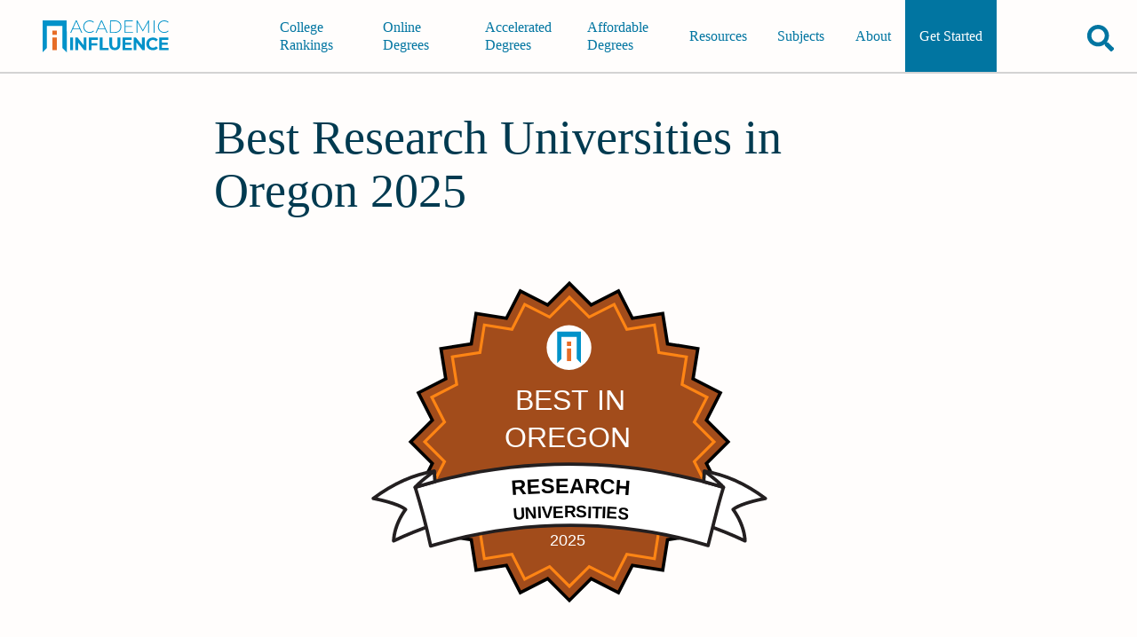

--- FILE ---
content_type: text/html
request_url: https://academicinfluence.com/rankings/by-state/oregon/best-research-universities
body_size: 37114
content:
<!DOCTYPE html><html lang="en"><head><meta charset="UTF-8"><meta content="https://academicinfluence.com/rankings/by-state/oregon/best-research-universities" property="og:url"><meta content="width=device-width,initial-scale=1" name="viewport"><title>Best Research Universities in Oregon 2025 | Academic Influence</title><meta content="article" property="og:type"><meta content="summary_large_image" name="twitter:card"><meta content="@AcademicInflux" name="twitter:site"><meta content="@AcademicInflux" name="twitter:creator"><meta content="Best Research Universities in Oregon 2025 | Academic Influence" property="og:title"><meta content="Best Research Universities in Oregon 2025 | Academic Influence" name="twitter:title"><meta content="Interested in attending a STEM school in Oregon? Our ranking of top research universities for bachelor's degrees displays schools that will best prepare you for STEM careers." name="description"><meta content="Interested in attending a STEM school in Oregon? Our ranking of top research universities for bachelor's degrees displays schools that will best prepare you for STEM careers." property="og:description"><meta content="Interested in attending a STEM school in Oregon? Our ranking of top research universities for bachelor's degrees displays schools that will best prepare you for STEM careers." name="twitter:description"><meta content="https://images.academicinfluence.com/hero-badge/2025/BEST-IN/OREGON/RESEARCH/UNIVERSITIES" name="twitter:image"><meta content="https://images.academicinfluence.com/hero-badge/2025/BEST-IN/OREGON/RESEARCH/UNIVERSITIES" property="og:image"><meta content="800" property="og:image:width"><meta content="800" property="twitter:image:width"><meta content="450" property="og:image:height"><meta content="450" property="twitter:image:height"><meta content="state-images/best-research-colleges-oregon" property="og:image:alt"><script type="application/ld+json">
    [{
        "@context": "https://schema.org",
        "@type": "Article",
        "headline": "Best Research Universities in Oregon 2025 | Academic Influence",
        "image": ["https://images.academicinfluence.com/hero-badge/2025/BEST-IN/OREGON/RESEARCH/UNIVERSITIES"],
        "datePublished": "2021-05-03T19:50:45.337Z",
        "dateModified": "2024-09-26T15:46:36.046Z",
        "author": {"@type":"Person","name":"James Barham","url":"https://www.linkedin.com/in/james-barham-30166a174/","honorificPrefix":"Dr.","jobTitle":"Education Writer"},
        "publisher": {
        "@type": "Organization",
        "name": "AcademicInfluence.com",
        "logo": {
            "@type": "ImageObject",
            "url": "https://academicinfluence.com/images/logo.svg"
        }
        }
    },{"@type":"FAQPage","@context":"https://schema.org","mainEntity":[{"@type":"Question","name":"Is a research university right for me?–","acceptedAnswer":{"@type":"Answer","text":"Research universities are colleges and universities whose faculty are active in research and publishing. Research universities offer a wide array of doctoral programs, especially in the sciences. They tend to be big, with tens of thousands of students.\n\nDo you prefer a larger university setting, such as largest public university in your state? Research universities are typically big, offering degrees in many different disciplines.\n  \nIs a big high-powered research environment the thing for you? If not, you should think about a liberal arts college. In deciding on an undergraduate institution, ask yourself what sort of environment will best help you to be happy and excel.\nConsider whether you are self motivated enough to be a face in the crowd for some classes and largely unknown on campus at a large university. Of course you can find clubs and friends at a large university, but often liberal arts colleges have a more personal quality to them. If you want the community feel, a research university may not fit you well.\nAre you interested in STEM fields? Research universities have that name for a reason – real research is happening there. This can create an exciting atmosphere for students interested in STEM. Attending a research university can give you a better chance of getting into better programs for graduate degrees, although a lot of that depends on your performance."}},{"@type":"Question","name":"Is a liberal arts college right for me?–","acceptedAnswer":{"@type":"Answer","text":"Often referred to as “teaching colleges” liberal arts colleges put a premium on undergraduate studies and offers a broad range of subjects for students to study. A college of liberal arts typically provides smaller class sizes, more direct engagement with professors, and, most importantly, the opportunity to sample a wide range of subject areas on the way to a bachelor’s degree.\n\n    Do you want your professors to know you? Liberal arts colleges strive to cultivate campus cultures that encourage tight bonds between professors and students.\n  \nProfessors at these schools will typically conduct original research. Yet the best of these schools offer their faculty reduced teaching loads so that they can both be productive researchers and still have plenty of time for students (both in and outside the classroom).\n    Do you want to feel like you know everybody? One of the most enticing features of a liberal arts college is that in very little time, you can feel like you know who’s who, which can create strong friendships and make walks across campus more fun. While your sports teams may never be on ESPN, it’s more likely that you’ll know the athletes as your peers.\n  \nBeyond student and faculty relationships, it’s not unusual for the school president and other administrators to learn who you are. When faced with problems with your student account or the need to switch classes, this can be comforting during a stressful moment."}},{"@type":"Question","name":"Is an online college right for me?–","acceptedAnswer":{"@type":"Answer","text":"Online colleges are typically the same colleges and universities you could attend in-person, but for certain degree programs the college or unviersity has made the degree programs available to be completed online. For over 5 million students, online degree programs allow students to earn their degrees in the most flexible format available.\n      \nOnline degrees are as respected as the on-campus degrees you could earn from the same schools. There’s usually no distinction between the two degrees, and your degree and transcript will not say that the degree was earned online.\n      \nOnline degree programs are offered by a vast majority of colleges and universities, and the number of offering continues to grow. Whether you are searching for an associate, bachelor’s, master’s, or doctorate, there’s a good chance you can earn your degree online from a respectable online college.\n    \n        Are you a self-driven student? Perhaps the hardest aspect of obtaining an online degree is whether you will be disciplined enough to manage your time and course demands.\n      \nMany online students report that online college made them more disciplined in all areas of their lives, but the flexible, self-paced learning that makes online colleges attractive can often be the same qualities that make it difficult. If you tend to be a procrastinator, you need to be honest with yourself. You can change your habits and propensities, or you can throw money down the drain.\n        Do you need the flexibility of an online degree program? Most online students study online because of time demands of balancing work and life, or because the online college affords them the chance to attend a better school without moving.\n      \nIf you are serious about earning your degree for career advancement, online colleges make it possible. The most flexible options among online degrees are those that are asynchronous, meaning you don’t have scheduled times to meet with your class online. However, many students seek synchronous online degree programs so that they have some structure – set meeting times, scheduled exams, etc.\n        The good news is that attending an online college doesn’t mean you will miss out on getting to know your professors and classmates. In fact, many online students who have experienced both online and on-campus courses report having easier access to their professors.\n      \nSince most communication with your professor is expected to be in text – via email or your class learning management system – it makes asking your questions easier. The same students also report that they got to better know the thoughts of their classmates. While in-person course conversations can be dominated by a few extroverts, online courses that require online discussions make it so that you see all of your classmates’ thoughts and questions.\n    \n        If you’re interested in an online bachelor’s degree, check out what the best online colleges offer, or search our online degrees for the exact program that interests you. In either case, you will find well respected colleges and universities that offer online degrees."}}]}]
</script><meta content="Est. reading time" name="twitter:label2"><meta content="11 min read" name="twitter:data2"><meta content="max-image-preview:large" name="robots"><style>.svg-inline--fa,svg:not(:root).svg-inline--fa{overflow:visible}.svg-inline--fa{display:inline-block;font-size:inherit;height:1em;vertical-align:-.125em}.svg-inline--fa.fa-w-16{width:1em}@keyframes fa-spin{0%{transform:rotate(0)}to{transform:rotate(1turn)}}:root{--bulletImage:url([data-uri])}.content-container,.content-container--has-banner,.content-container--no-sidebar{margin-left:5vw;margin-right:5vw;margin-top:110px;min-height:60vh;padding:1px}@media (min-width:1024px){.content-container,.content-container--has-banner,.content-container--no-sidebar{margin-left:auto;margin-right:auto;margin-top:123.5px;width:800px}.content-container--has-banner,.content-container--no-sidebar{width:800px}.content-container--has-banner{margin-top:0}}a[id],a[name],aside[id],details[id],div[id],h1[id],h2[id],h3[id],h4[id],li[id],nav[id],p[id],section[id],span[id],summary[id],ul[id]{scroll-margin-top:13vh}html{-webkit-text-size-adjust:100%;line-height:1.15;tab-size:4}body{font-family:system-ui,-apple-system,Segoe UI,Roboto,Helvetica,Arial,sans-serif,Apple Color Emoji,Segoe UI Emoji;margin:0}b,strong{font-weight:bolder}button,input{font-family:inherit;font-size:100%;line-height:1.15;margin:0}button{text-transform:none}[type=button],[type=reset],[type=submit],button{-webkit-appearance:button}::-moz-focus-inner{border-style:none;padding:0}:-moz-focusring{outline:1px dotted #0192c9}:-moz-ui-invalid{box-shadow:none}::-webkit-inner-spin-button,::-webkit-outer-spin-button{height:auto}[type=search]{-webkit-appearance:textfield;outline-offset:-2px}::-webkit-search-decoration{-webkit-appearance:none}::-webkit-file-upload-button{-webkit-appearance:button;font:inherit}summary{display:list-item}h1,h2,h3,h4,p{margin:0}button{background-color:#0000;background-image:none}ol,ul{margin:0;padding:0}ol,ul{list-style:none}li{padding-left:.15rem}html{font-family:ui-sans-serif,system-ui,-apple-system,BlinkMacSystemFont,Segoe UI,Roboto,Helvetica Neue,Arial,Noto Sans,sans-serif,Apple Color Emoji,Segoe UI Emoji,Segoe UI Symbol,Noto Color Emoji;line-height:1.5}body{font-family:inherit;line-height:inherit}*,:after,:before{border:0 solid;box-sizing:border-box}img{border-style:solid}input::placeholder{color:#9ca3af;opacity:1}[role=button],button{cursor:pointer}h1,h2,h3,h4{font-size:inherit;font-weight:inherit}a{color:inherit;text-decoration:inherit}a:not([class]){text-decoration:underline}button,input{color:inherit;line-height:inherit;padding:0}img,svg{display:block}img{height:auto;max-width:100%}@media print{footer,header{display:none!important}}@page{margin:20px}html{scroll-behavior:smooth}body{background-color:#fffdfc;color:#444;font-family:Montserrat,sans-serif;height:100%;overflow-x:hidden;position:relative;width:100%}a{color:#0175a1;font-weight:600}a:hover{color:#0192c9}a:active{color:#ff8514}a b{color:inherit}h1,h2,h3,h4{font-family:DM Serif Text,serif}h1{color:#003a50;font-size:48px;line-height:1.125;margin-bottom:.5em}@media (min-width:1024px){h1{font-size:54px}}h2{color:#003a50;font-size:28px;line-height:1.28571;margin-bottom:.857143em}@media (min-width:1024px){h2{font-size:31.5px}}h3{color:#003a50;font-size:24px;line-height:1;margin-bottom:1em}@media (min-width:1024px){h3{font-size:27px}}h4{color:#003a50;font-size:21.2px;line-height:1.13208;margin-bottom:1.13208em}@media (min-width:1024px){h4{font-size:23.85px}}aside,nav,ol,p,section,ul{font-size:16px;line-height:24px;margin-bottom:1.5em}@media (min-width:1024px){aside,nav,ol,p,section,ul{font-size:18px;line-height:27px}}li{margin-bottom:6px}@media (min-width:1024px){li{margin-bottom:6.75px}}ol,ul{margin-left:2rem}ol{list-style-type:decimal}ul{list-style-image:var(--bulletImage)}ul ul{list-style-image:url(/images/circle.svg)}ul ul ul{list-style-image:url(/images/box.svg)}ul ul ul ul{list-style-image:url(/images/square.svg)}form{margin-bottom:24px}@media (min-width:1024px){form{margin-bottom:27px}}details{margin-bottom:24px}@media (min-width:1024px){details{margin-bottom:27px}}details[open] summary:after{content:"−"}details[open] summary{background-color:#014965;margin-bottom:24px}@media (min-width:1024px){details[open] summary{margin-bottom:27px}}details p{margin-left:.5rem}details>summary{list-style:none}details>summary::-webkit-details-marker{display:none}summary{align-items:center;background-color:#0175a1;color:#fff;cursor:pointer;display:flex;font-size:19.2px;justify-content:space-between;line-height:1.2;padding:12px 1rem}@media (min-width:1024px){summary{font-size:21.6px;padding-bottom:13.5px;padding-top:13.5px}}summary:after{content:"+";display:block;margin-left:1rem}summary h2,summary h3,summary h4{color:#fff;margin-bottom:0}button[type=submit],input[type=submit]{background-color:#a24c1b;color:#fff;transition:background-color .5s}button[type=submit]:hover,input[type=submit]:hover{background-color:#003a50}b,strong{color:#003a50}@font-face{font-display:optional;font-family:DM Serif Text;font-style:italic;font-weight:400;src:url(https://fonts.gstatic.com/s/dmseriftext/v8/rnCw-xZa_krGokauCeNq1wWyWfG1UVoNILVaqNDD.woff2)format("woff2");unicode-range:U+100-24F,U+259,U+1E??,U+2020,U+20A0-20AB,U+20AD-20CF,U+2113,U+2C60-2C7F,U+A720-A7FF}@font-face{font-display:optional;font-family:DM Serif Text;font-style:italic;font-weight:400;src:url(https://fonts.gstatic.com/s/dmseriftext/v8/rnCw-xZa_krGokauCeNq1wWyWfG1X1oNILVaqA.woff2)format("woff2");unicode-range:U+??,U+131,U+152-153,U+2BB-2BC,U+2C6,U+2DA,U+2DC,U+2000-206F,U+2074,U+20AC,U+2122,U+2191,U+2193,U+2212,U+2215,U+FEFF,U+FFFD}@font-face{font-display:optional;font-family:DM Serif Text;font-style:normal;font-weight:400;src:url(https://fonts.gstatic.com/s/dmseriftext/v8/rnCu-xZa_krGokauCeNq1wWyWfqFXVAKArdqqQ.woff2)format("woff2");unicode-range:U+100-24F,U+259,U+1E??,U+2020,U+20A0-20AB,U+20AD-20CF,U+2113,U+2C60-2C7F,U+A720-A7FF}@font-face{font-display:optional;font-family:DM Serif Text;font-style:normal;font-weight:400;src:url(https://fonts.gstatic.com/s/dmseriftext/v8/rnCu-xZa_krGokauCeNq1wWyWfSFXVAKArc.woff2)format("woff2");unicode-range:U+??,U+131,U+152-153,U+2BB-2BC,U+2C6,U+2DA,U+2DC,U+2000-206F,U+2074,U+20AC,U+2122,U+2191,U+2193,U+2212,U+2215,U+FEFF,U+FFFD}@font-face{font-display:optional;font-family:Montserrat;font-style:italic;font-weight:400;src:url(https://fonts.gstatic.com/s/montserrat/v23/JTUQjIg1_i6t8kCHKm459WxRxC7m0dR9pBOi.woff2)format("woff2");unicode-range:U+460-52F,U+1C80-1C88,U+20B4,U+2DE0-2DFF,U+A640-A69F,U+FE2E-FE2F}@font-face{font-display:optional;font-family:Montserrat;font-style:italic;font-weight:400;src:url(https://fonts.gstatic.com/s/montserrat/v23/JTUQjIg1_i6t8kCHKm459WxRzS7m0dR9pBOi.woff2)format("woff2");unicode-range:U+400-45F,U+490-491,U+4B0-4B1,U+2116}@font-face{font-display:optional;font-family:Montserrat;font-style:italic;font-weight:400;src:url(https://fonts.gstatic.com/s/montserrat/v23/JTUQjIg1_i6t8kCHKm459WxRxi7m0dR9pBOi.woff2)format("woff2");unicode-range:U+102-103,U+110-111,U+128-129,U+168-169,U+1A0-1A1,U+1AF-1B0,U+1EA0-1EF9,U+20AB}@font-face{font-display:optional;font-family:Montserrat;font-style:italic;font-weight:400;src:url(https://fonts.gstatic.com/s/montserrat/v23/JTUQjIg1_i6t8kCHKm459WxRxy7m0dR9pBOi.woff2)format("woff2");unicode-range:U+100-24F,U+259,U+1E??,U+2020,U+20A0-20AB,U+20AD-20CF,U+2113,U+2C60-2C7F,U+A720-A7FF}@font-face{font-display:optional;font-family:Montserrat;font-style:italic;font-weight:400;src:url(https://fonts.gstatic.com/s/montserrat/v23/JTUQjIg1_i6t8kCHKm459WxRyS7m0dR9pA.woff2)format("woff2");unicode-range:U+??,U+131,U+152-153,U+2BB-2BC,U+2C6,U+2DA,U+2DC,U+2000-206F,U+2074,U+20AC,U+2122,U+2191,U+2193,U+2212,U+2215,U+FEFF,U+FFFD}@font-face{font-display:optional;font-family:Montserrat;font-style:italic;font-weight:600;src:url(https://fonts.gstatic.com/s/montserrat/v23/JTUQjIg1_i6t8kCHKm459WxRxC7m0dR9pBOi.woff2)format("woff2");unicode-range:U+460-52F,U+1C80-1C88,U+20B4,U+2DE0-2DFF,U+A640-A69F,U+FE2E-FE2F}@font-face{font-display:optional;font-family:Montserrat;font-style:italic;font-weight:600;src:url(https://fonts.gstatic.com/s/montserrat/v23/JTUQjIg1_i6t8kCHKm459WxRzS7m0dR9pBOi.woff2)format("woff2");unicode-range:U+400-45F,U+490-491,U+4B0-4B1,U+2116}@font-face{font-display:optional;font-family:Montserrat;font-style:italic;font-weight:600;src:url(https://fonts.gstatic.com/s/montserrat/v23/JTUQjIg1_i6t8kCHKm459WxRxi7m0dR9pBOi.woff2)format("woff2");unicode-range:U+102-103,U+110-111,U+128-129,U+168-169,U+1A0-1A1,U+1AF-1B0,U+1EA0-1EF9,U+20AB}@font-face{font-display:optional;font-family:Montserrat;font-style:italic;font-weight:600;src:url(https://fonts.gstatic.com/s/montserrat/v23/JTUQjIg1_i6t8kCHKm459WxRxy7m0dR9pBOi.woff2)format("woff2");unicode-range:U+100-24F,U+259,U+1E??,U+2020,U+20A0-20AB,U+20AD-20CF,U+2113,U+2C60-2C7F,U+A720-A7FF}@font-face{font-display:optional;font-family:Montserrat;font-style:italic;font-weight:600;src:url(https://fonts.gstatic.com/s/montserrat/v23/JTUQjIg1_i6t8kCHKm459WxRyS7m0dR9pA.woff2)format("woff2");unicode-range:U+??,U+131,U+152-153,U+2BB-2BC,U+2C6,U+2DA,U+2DC,U+2000-206F,U+2074,U+20AC,U+2122,U+2191,U+2193,U+2212,U+2215,U+FEFF,U+FFFD}@font-face{font-display:optional;font-family:Montserrat;font-style:normal;font-weight:400;src:url(https://fonts.gstatic.com/s/montserrat/v23/JTUSjIg1_i6t8kCHKm459WRhyyTh89ZNpQ.woff2)format("woff2");unicode-range:U+460-52F,U+1C80-1C88,U+20B4,U+2DE0-2DFF,U+A640-A69F,U+FE2E-FE2F}@font-face{font-display:optional;font-family:Montserrat;font-style:normal;font-weight:400;src:url(https://fonts.gstatic.com/s/montserrat/v23/JTUSjIg1_i6t8kCHKm459W1hyyTh89ZNpQ.woff2)format("woff2");unicode-range:U+400-45F,U+490-491,U+4B0-4B1,U+2116}@font-face{font-display:optional;font-family:Montserrat;font-style:normal;font-weight:400;src:url(https://fonts.gstatic.com/s/montserrat/v23/JTUSjIg1_i6t8kCHKm459WZhyyTh89ZNpQ.woff2)format("woff2");unicode-range:U+102-103,U+110-111,U+128-129,U+168-169,U+1A0-1A1,U+1AF-1B0,U+1EA0-1EF9,U+20AB}@font-face{font-display:optional;font-family:Montserrat;font-style:normal;font-weight:400;src:url(https://fonts.gstatic.com/s/montserrat/v23/JTUSjIg1_i6t8kCHKm459WdhyyTh89ZNpQ.woff2)format("woff2");unicode-range:U+100-24F,U+259,U+1E??,U+2020,U+20A0-20AB,U+20AD-20CF,U+2113,U+2C60-2C7F,U+A720-A7FF}@font-face{font-display:optional;font-family:Montserrat;font-style:normal;font-weight:400;src:url(https://fonts.gstatic.com/s/montserrat/v23/JTUSjIg1_i6t8kCHKm459WlhyyTh89Y.woff2)format("woff2");unicode-range:U+??,U+131,U+152-153,U+2BB-2BC,U+2C6,U+2DA,U+2DC,U+2000-206F,U+2074,U+20AC,U+2122,U+2191,U+2193,U+2212,U+2215,U+FEFF,U+FFFD}@font-face{font-display:optional;font-family:Montserrat;font-style:normal;font-weight:600;src:url(https://fonts.gstatic.com/s/montserrat/v23/JTUSjIg1_i6t8kCHKm459WRhyyTh89ZNpQ.woff2)format("woff2");unicode-range:U+460-52F,U+1C80-1C88,U+20B4,U+2DE0-2DFF,U+A640-A69F,U+FE2E-FE2F}@font-face{font-display:optional;font-family:Montserrat;font-style:normal;font-weight:600;src:url(https://fonts.gstatic.com/s/montserrat/v23/JTUSjIg1_i6t8kCHKm459W1hyyTh89ZNpQ.woff2)format("woff2");unicode-range:U+400-45F,U+490-491,U+4B0-4B1,U+2116}@font-face{font-display:optional;font-family:Montserrat;font-style:normal;font-weight:600;src:url(https://fonts.gstatic.com/s/montserrat/v23/JTUSjIg1_i6t8kCHKm459WZhyyTh89ZNpQ.woff2)format("woff2");unicode-range:U+102-103,U+110-111,U+128-129,U+168-169,U+1A0-1A1,U+1AF-1B0,U+1EA0-1EF9,U+20AB}@font-face{font-display:optional;font-family:Montserrat;font-style:normal;font-weight:600;src:url(https://fonts.gstatic.com/s/montserrat/v23/JTUSjIg1_i6t8kCHKm459WdhyyTh89ZNpQ.woff2)format("woff2");unicode-range:U+100-24F,U+259,U+1E??,U+2020,U+20A0-20AB,U+20AD-20CF,U+2113,U+2C60-2C7F,U+A720-A7FF}@font-face{font-display:optional;font-family:Montserrat;font-style:normal;font-weight:600;src:url(https://fonts.gstatic.com/s/montserrat/v23/JTUSjIg1_i6t8kCHKm459WlhyyTh89Y.woff2)format("woff2");unicode-range:U+??,U+131,U+152-153,U+2BB-2BC,U+2C6,U+2DA,U+2DC,U+2000-206F,U+2074,U+20AC,U+2122,U+2191,U+2193,U+2212,U+2215,U+FEFF,U+FFFD}@font-face{font-display:optional;font-family:Suez One;font-style:normal;font-weight:400;src:url(https://fonts.gstatic.com/s/suezone/v9/taiJGmd_EZ6rqscQgOFMmouC-50xUK4.woff2)format("woff2");unicode-range:U+590-5FF,U+200C-2010,U+20AA,U+25CC,U+FB1D-FB4F}@font-face{font-display:optional;font-family:Suez One;font-style:normal;font-weight:400;src:url(https://fonts.gstatic.com/s/suezone/v9/taiJGmd_EZ6rqscQgOFAmouC-50xUK4.woff2)format("woff2");unicode-range:U+100-24F,U+259,U+1E??,U+2020,U+20A0-20AB,U+20AD-20CF,U+2113,U+2C60-2C7F,U+A720-A7FF}@font-face{font-display:optional;font-family:Suez One;font-style:normal;font-weight:400;src:url(https://fonts.gstatic.com/s/suezone/v9/taiJGmd_EZ6rqscQgOFOmouC-50x.woff2)format("woff2");unicode-range:U+??,U+131,U+152-153,U+2BB-2BC,U+2C6,U+2DA,U+2DC,U+2000-206F,U+2074,U+20AC,U+2122,U+2191,U+2193,U+2212,U+2215,U+FEFF,U+FFFD}.byline{font-size:14px;line-height:1.71429;margin-bottom:1.71429em}@media (min-width:1024px){.byline{display:flex;font-size:15.75px;justify-content:space-between}}.byline__dates{font-size:12px;font-style:italic}@media (min-width:1024px){.byline__dates{font-size:13.5px}}.byline a{font-weight:800}.cookie-banner{background-color:#014965;bottom:0;color:#fff;display:none;left:0;padding:6px 5vw;position:fixed;width:100%;z-index:1000}@media (min-width:1024px){.cookie-banner{padding-bottom:6.75px;padding-top:6.75px}}.cookie-banner--visible{display:block}.cookie-banner__text{font-size:14px;margin-bottom:12px;min-width:33%;text-align:center}@media (min-width:1024px){.cookie-banner__text{font-size:15.75px;margin-bottom:13.5px}}.cookie-banner__text a{color:#fff}.cookie-banner__buttons{align-items:center;display:flex;justify-content:space-evenly;margin-bottom:12px}@media (min-width:1024px){.cookie-banner__buttons{margin-bottom:13.5px;margin-left:auto;margin-right:auto;width:25%}}.cookie-banner__button{background-color:#a24c1b;color:#fff;display:block;font-weight:600;padding:6px 1rem;text-align:center;transition:background-color .5s;width:-moz-fit-content;width:fit-content}@media (min-width:1024px){.cookie-banner__button{padding-bottom:6.75px;padding-top:6.75px}}.cookie-banner__button path,.cookie-banner__button polygon,.cookie-banner__button svg{fill:#fff}.cookie-banner__button:hover{background-color:#003a50;color:#fff}.cookie-banner__button:hover path,.cookie-banner__button:hover polygon,.cookie-banner__button:hover svg{fill:#fff}@media print{.cookie-banner{background-color:#a24c1b;color:#fff;display:block;display:none;font-weight:600;padding:6px 1rem;text-align:center;transition:background-color .5s;width:-moz-fit-content;width:fit-content}}@media print and (min-width:1024px){.cookie-banner{padding-bottom:6.75px;padding-top:6.75px}}@media print{.cookie-banner path,.cookie-banner polygon,.cookie-banner svg{fill:#fff}.cookie-banner:hover{background-color:#003a50;color:#fff}.cookie-banner:hover path,.cookie-banner:hover polygon,.cookie-banner:hover svg{fill:#fff}}footer{background-color:#fff}.footer{background-color:#003a50;padding:3rem 5vw 1.5rem}.footer a{font-weight:500;transition:transform .4s}.footer a:hover{transform:scale(1.05)}.footer a,.footer p{color:#fff}.footer a:link{text-decoration:none}@media (min-width:1280px){.footer{padding-left:5vw;padding-right:5vw}}.footer__upper{margin-bottom:18px}@media (min-width:1024px){.footer__upper{display:grid;gap:2.5rem;grid-template-columns:.75fr 2fr .5fr;margin-bottom:20.25px}}@media (max-width:1023px){.footer__upper{align-items:center;display:flex;flex-direction:column;flex-wrap:wrap;gap:3rem;justify-content:space-between}}@media (max-width:766px){.footer__upper{justify-content:center}.footer__upper-section--centered{width:100%}}.footer__upper-section p{color:#f75d33;font-size:24px;margin-bottom:1.25rem}@media (max-width:1023px){.footer__upper-section p{text-align:center}}.footer__recent-articles{align-items:center;display:flex;flex-direction:column;margin:0 auto}.footer__logo__div{margin-left:0;padding-top:.25rem;width:100%}.footer__double-col{column-gap:3rem;display:flex;flex-wrap:wrap;justify-content:center}.footer__double-col ul{width:18rem}@media (min-width:768px){.footer__double-col ul{width:21rem}}.footer__double-col li{color:#fff;max-width:21rem;overflow:hidden;text-overflow:ellipsis;white-space:nowrap}.footer__recently-updated{color:#fff;-webkit-text-decoration:underline dotted #e76c26!important;text-decoration:underline dotted #e76c26!important}@media (min-width:1024px){.footer__recently-updated{margin-bottom:1rem}}.footer__company-info-list{width:100%}@media (max-width:1023px){.footer__company-info{display:flex;flex-wrap:wrap;gap:1rem;justify-content:space-between}}.footer__logo{height:auto;margin-bottom:12px;margin-left:auto;margin-right:auto;max-width:300px;width:100%}@media (min-width:1024px){.footer__logo{margin-bottom:13.5px;width:300px}}.footer__tagline{color:#fae2d4;font-size:16px;font-style:italic;font-weight:700;margin-bottom:12px;text-align:center}@media (min-width:1024px){.footer__tagline{font-size:18px;font-size:14px;margin-bottom:13.5px}}@media (min-width:1024px) and (min-width:1024px){.footer__tagline{font-size:15.75px}}.footer__list{font-size:14px;list-style-image:none;margin-left:0;margin-right:0}@media (min-width:1024px){.footer__list{font-size:15.75px}}.footer__list li{transition:transform .4s}.footer__list li:hover{transform:scale(1.05)}.footer__social-links{align-items:center;display:flex;justify-content:space-between;margin-bottom:24px;margin-left:1rem;margin-right:1rem}@media (min-width:1024px){.footer__social-links{margin-bottom:27px}}@media (min-width:768px){.footer__social-links{margin-left:auto;margin-right:auto;width:50%}}@media (min-width:1024px){.footer__social-links{width:25%;margin-left:0!important}}.footer__social-link svg{transform:scale(2);width:.75rem!important}.footer__legalese{border-top:1px solid #ffffff80;padding-top:1.25rem;text-align:center}@media (min-width:1024px){.footer__legalese{text-align:left}}.footer__copyright,.footer__recaptcha-disclaimer{font-size:12px;margin-bottom:.5rem}@media (min-width:1024px){.footer__copyright,.footer__recaptcha-disclaimer{font-size:13.5px}}.student-questions-container{border-color:#dbdbdb;border-radius:5px;border-width:1px;box-shadow:0 5px 15px #00000026;margin-bottom:3rem;padding:18px 1rem}.student-questions-container svg{fill:#0175a1}.student-questions-container div{font-size:1.3rem;margin:0 0 0 .5rem}.site-header{align-items:center;background-color:#fffdfc;border-bottom:2px solid #d3d3d3;color:#0175a1;display:flex;justify-content:space-between;left:0;position:fixed;top:-85px;transition-duration:.3s;transition-property:all;transition-timing-function:linear;width:100vw;z-index:500}.site-header__logo{align-items:center;display:flex;height:36px;margin-left:1rem;margin-right:1rem;width:144px}@media (min-width:1024px){.site-header__logo{height:54px;margin-left:3rem;width:216px}}.site-header__buttons-wrapper{align-items:center;display:flex;height:72px;justify-content:flex-end;margin-right:1.5rem}@media (min-width:1024px){.site-header__buttons-wrapper{height:81px}}.site-header__menu-button,.site-header__search-button{align-items:center;display:flex;justify-content:center}.site-header__search-button{height:100%;margin-left:1rem;margin-right:1rem;transition:transform .5s}@media (min-width:1024px){.site-header__search-button{margin-right:0;position:relative;top:2px}}.site-header__search-button:hover{transform:scale(1.15)}.site-header__search-button svg{height:30px;width:30px}@media (min-width:1024px){.site-header__search-button svg{height:30px;width:33.75px}}.site-header__search-button svg *{fill:#0175a1}.site-header__menu-button{height:100%;margin-left:1rem}@media (min-width:1024px){.site-header__menu-button{display:none}}.site-header__menu-button svg{height:30px;width:30px}@media (min-width:1024px){.site-header__menu-button svg{height:30px;width:33.75px}}.site-header__menu-button svg *{fill:#0175a1}.site-header__page-search{align-items:center;background-color:#003a50;display:flex;height:0;justify-content:center;overflow:hidden;position:absolute;top:74px;transition:height .5s;-webkit-transition:height .5s;width:100%}@media (min-width:1024px){.site-header__page-search{top:83px}}.site-header__page-search--open{height:74px;z-index:600}@media (min-width:1024px){.site-header__page-search--open{height:83px;z-index:100}}.site-header.show-header{top:0}.navigation{background-color:#fff;height:100vh;overflow:auto;padding-top:2rem;position:absolute;right:-100%;top:74px;transition:transform .5s;-webkit-transition:transform .5s;width:100%;z-index:500}@media (min-width:1024px){.navigation{background-color:#0000;height:72px;margin-bottom:0;overflow:initial;padding:0;position:static;top:83px}}@media (min-width:1024px) and (min-width:1024px){.navigation{height:81px}}.navigation__align-menu-right{left:0;position:absolute}@media (min-width:1024px){.navigation__align-menu-right{display:flex;height:72px;justify-content:flex-end;margin-bottom:0;overflow:initial;padding:0;position:static}}@media (min-width:1024px) and (min-width:1024px){.navigation__align-menu-right{height:81px}}.navigation h3{display:inline-block;font-size:32px;padding:0 1.5rem;width:-moz-fit-content;width:fit-content}@media (min-width:1024px){.navigation h3{display:none;font-size:36px}}.navigation__cat1:after{content:"Rankings and Articles"}.navigation__cat2:after{content:"Resources & Company"}.navigation #getting-started{background-color:#0175a1;color:#fff;font-family:DM Serif Text,serif;font-weight:700;margin:2rem 0 0 -2rem;padding:.75rem;width:-moz-fit-content;width:fit-content}@media (min-width:1024px){.navigation #getting-started{display:flex;margin:0;padding:0}}.navigation--open{transform:translate(-50%)}@media (max-width:766px){.navigation--open{transform:translate(-100%)}}.navigation__top-level-list{list-style-image:none;margin:0 0 0 3.5rem}@media (min-width:1024px){.navigation__top-level-list{display:flex;height:inherit;margin:0;width:-moz-fit-content;width:fit-content}}.navigation__top-level-item{cursor:pointer;font-family:DM Serif Text,serif;height:100%;margin-bottom:24px}@media (min-width:1024px){.navigation__top-level-item{align-items:center;border:none;display:flex;height:inherit;justify-content:center;line-height:1.25;margin-bottom:27px;margin-bottom:0;max-width:max-content;overflow:visible;width:clamp(6rem,9vw,13rem)}}.navigation__open-close{align-items:center;color:inherit;display:flex;font-size:1.25rem;font-weight:400;justify-content:space-between;transition:all .3s linear;width:-moz-fit-content;width:fit-content}@media (min-width:1024px){.navigation__open-close{font-size:clamp(14px,1.35vw,16px);height:100%;justify-content:center;margin:0 auto;padding-left:1rem;padding-right:1rem}.navigation__open-close:hover{background-color:#014965;color:#fff}.navigation__open-close--active{background-color:#0175a1;color:#fff}}.related-articles{margin-left:auto;margin-right:auto;margin-top:48px;max-width:800px}@media (min-width:1024px){.related-articles{margin-top:54px}}.related-articles__list{display:flex;flex-wrap:wrap;gap:1rem;justify-content:space-evenly;list-style-image:none;margin-left:0}.related-articles__item{margin-bottom:12px;width:200px}@media (min-width:1024px){.related-articles__item{margin-bottom:13.5px}}.related-articles__link-text{color:#014965;font-size:12px;line-height:1.25}@media (min-width:1024px){.related-articles__link-text{font-size:13.5px}}.related-articles__link-text:hover,.related-articles__link-text:visited{color:#014965}.related-articles__thumbnail{margin-bottom:9px;margin-left:auto;margin-right:auto;max-height:112px}@media (min-width:1024px){.related-articles__thumbnail{margin-bottom:10.125px;margin-right:1rem}}.school-influence-areas{margin-bottom:1rem;margin-top:1rem}@media (min-width:768px){.school-influence-areas__alumni,.school-influence-areas__disciplines{column-count:2}}.search__input,.search__input--border,.search__input--small{border-bottom-left-radius:5px;border-top-left-radius:5px;color:#444;outline:none;padding:12px .5rem;width:80%}@media (min-width:1024px){.search__input,.search__input--border,.search__input--small{padding-bottom:13.5px;padding-top:13.5px}}.search__input--border{border-color:#0175a1;border-width:2px}@media (min-width:768px){.search__input--small{width:40%}}.search__go-button,.search__go-button--border{border-bottom-right-radius:5px;border-top-right-radius:5px;outline:none;padding:12px .5rem;width:51px}@media (min-width:1024px){.search__go-button,.search__go-button--border{padding-bottom:13.5px;padding-top:13.5px}}.search__go-button--border{border-color:#ff8514;border-width:2px}.circle-grid{column-gap:5%;display:grid;grid-template-columns:47.5% 47.5%;margin-bottom:72px;row-gap:18px}@media (min-width:1024px){.circle-grid{display:flex;flex-wrap:wrap;margin-bottom:81px;row-gap:20.25px;row-gap:18px}}@media (min-width:1024px) and (min-width:1024px){.circle-grid{row-gap:20.25px}}@media (min-width:1280px){.circle-grid{margin-left:5vw;margin-right:5vw}}.circle-grid.circle-grid--mini .circle-grid__discipline{font-size:12.8px}@media (min-width:1024px){.circle-grid.circle-grid--mini .circle-grid__discipline{font-size:14.4px}}.circle-grid__item{align-items:center;display:flex}@media (min-width:1024px){.circle-grid__item{flex-direction:column;justify-content:center;margin-bottom:24px;margin-left:auto;margin-right:auto;transition:color;width:150px}}@media (min-width:1024px) and (min-width:1024px){.circle-grid__item{margin-bottom:27px}}.circle-grid__item:link{text-decoration:none}.circle-grid__item:hover{color:#ec8951}.circle-grid__item:hover .circle-grid__icon{border-color:#ec8951;border-width:3px}.circle-grid__item:hover .circle-grid__icon svg{color:#ec8951}.circle-grid__item:visited{color:#0192c9}.circle-grid__item:visited:hover{color:#ec8951}.circle-grid__icon{align-items:center;border:2px solid #8ccce4;border-radius:50%;color:#0175a1;display:flex;height:2rem;justify-content:center;margin-right:.25rem;min-width:2rem;transition:border-color .3s;width:2rem}@media (min-width:768px){.circle-grid__icon{height:6rem;margin-bottom:.5rem;margin-right:0;width:6rem}}.circle-grid__icon svg{height:1rem!important;width:1rem!important}@media (min-width:768px){.circle-grid__icon svg{transition:color;height:3rem!important;width:3rem!important}}.circle-grid__discipline{color:#0192c9;line-height:1}@media (min-width:768px){.circle-grid__discipline{text-align:center}}.card-list>li{list-style:none}.collapsible-toc{position:sticky;top:-1px;transition-duration:.3s;transition-property:top;transition-timing-function:linear;z-index:2}.collapsible-toc nav{max-height:calc(100vh - 8.75rem);overflow:auto}.collapsible-toc[open] summary{margin-bottom:0}.collapsible-toc summary{font-size:1.05rem;margin:0}.collapsible-toc h2{font-size:1.75rem;margin-left:0}.collapsible-toc ol{margin-left:1.5rem}.collapsible-toc li{font-size:clamp(.85rem,4vw,1rem)}.collapsible-toc.show-header{top:clamp(4.5rem,7.25vw,83px)}@media (min-width:1300px){.collapsible-toc{left:1rem;max-height:90vh;position:fixed;width:calc(50vw - 442.5px)}}.guide-callout{align-items:center;display:flex;gap:.5rem}.guide-callout svg{height:3rem;min-height:3rem;min-width:3rem;width:3rem}.guide-callout p{margin:0}@media (min-width:1024px){.article-page{width:800px}}.article-page__banner{margin-bottom:24px;margin-left:auto;margin-right:auto}@media (min-width:1024px){.article-page__banner{margin-bottom:27px}}.article-page .article-page__banner.hero-badge{width:min(450px,100%)}@keyframes spinner{0%{transform:rotate(0)}to{transform:rotate(1turn)}}.skip-to-main-content-link{background-color:#014965;color:#fff;cursor:pointer;font-size:14px;height:-moz-fit-content;height:fit-content;left:-20rem;opacity:0;padding:.5rem 1rem;position:absolute;top:calc(.5rem - 74px);transition:transform .3s linear;z-index:-1}@media (hover:hover){.skip-to-main-content-link:hover{color:#fff;transform:scale(1.05)}}.skip-to-main-content-link:focus{left:0;opacity:1;z-index:501}.card-list{margin-left:0}.card{background-color:#fff;margin-bottom:48px;width:100%}@media (min-width:1024px){.card{margin-bottom:54px}}@media (min-width:360px){.card{border-color:#dbdbdb;border-radius:5px;border-width:1px;box-shadow:0 5px 15px #00000026;padding:18px 1rem}}@media (min-width:360px) and (min-width:1024px){.card{padding-bottom:20.25px;padding-top:20.25px}}@media (min-width:360px) and (min-width:768px){.card{padding:24px 1.5rem}}@media (min-width:360px) and (min-width:768px) and (min-width:1024px){.card{padding-bottom:27px;padding-top:27px}}.card__header{align-items:flex-start;display:flex;margin-bottom:24px;max-height:100%}@media (min-width:1024px){.card__header{margin-bottom:27px}}.card__title{margin-bottom:0}.card__title:link{color:#04baff}.faq-section{margin-bottom:24px}@media (min-width:1024px){.faq-section{margin-bottom:27px}}.faq-section__heading{font-size:28px;line-height:1.28571;margin-bottom:.857143em}@media (min-width:1024px){.faq-section__heading{font-size:31.5px}}.faq-section__button{align-items:center;background-color:#0175a1;border-radius:3px;box-shadow:0 1px 3px #bbbc;color:#fff;cursor:pointer;display:flex;font-size:24px;justify-content:space-between;line-height:1;margin-bottom:1em;padding:12px 1rem;text-align:left;transition:background-color .5s;width:100%}@media (min-width:1024px){.faq-section__button{font-size:27px;padding-bottom:13.5px;padding-top:13.5px}}.faq-section__button:focus,.faq-section__button:hover{background-color:#014965}.faq-section__toggle{align-items:center;display:flex;margin-left:.5rem;pointer-events:none}.faq-section__answer{height:auto;max-height:0;opacity:0;overflow:hidden;transition:max-height .5s,opacity .5s}.faq-section__answer--open{max-height:2000px;opacity:1}.ai-more{margin-bottom:24px}@media (min-width:1024px){.ai-more{margin-bottom:27px}}.ai-more__content{max-height:0;opacity:0;overflow:hidden;transition:max-height .5s,opacity .5s}.ai-more__control-button{align-items:center;border:1px solid #0192c9;border-radius:5px;color:#0192c9;display:flex;font-size:14px;font-weight:700;margin-left:auto;margin-right:auto;padding:.25em .5rem;transition:background-color .3s,color .3s}.ai-more__control-button:hover{background-color:#0192c9;color:#fff}.ai-more__control-button:hover polygon{fill:#fff}.ai-more__chevron{height:.5rem;margin-left:.25rem;transition:transform .5s;width:.5rem}.ai-more__chevron polygon{fill:#0192c9;transition:fill .3s}.ai-more--open .ai-more__content{max-height:100%;opacity:1}.ai-more--open .ai-more__chevron{transform:rotate(180deg)}.school-card{background-color:#fff;margin-bottom:48px;max-width:800px;width:100%}@media (min-width:1024px){.school-card{margin-bottom:54px}}@media (min-width:360px){.school-card{border-color:#dbdbdb;border-radius:5px;border-width:1px;box-shadow:0 5px 15px #00000026}}.school-card__header{background-color:#014965;border:0;border-top-left-radius:3px;border-top-right-radius:3px;color:#fff;display:grid;font-size:22.4px;grid-template-areas:"rank name button""rank name button""rank location button";grid-template-columns:fit-content(100px) auto fit-content(25px);margin-bottom:24px;padding:12px .5rem 12px .75rem;width:100%}@media (min-width:1024px){.school-card__header{font-size:25.2px;margin-bottom:27px;padding-bottom:13.5px;padding-top:13.5px}}.school-card__rank{font-size:22.4px;grid-area:rank;margin-right:.5rem}@media (min-width:1024px){.school-card__rank{font-size:25.2px}}@media (min-width:768px){.school-card__rank{margin-right:1rem}}.school-card__school-name{align-items:center;display:flex;font-size:22.4px;grid-area:name;justify-content:space-between;margin-bottom:6px;width:100%}@media (min-width:1024px){.school-card__school-name{font-size:25.2px;margin-bottom:6.75px}}.school-card__school-name a:link,.school-card__school-name a:visited{color:#fff}.school-card__location{font-size:16px;font-style:italic;grid-area:location}@media (min-width:1024px){.school-card__location{font-size:18px}}.school-card__body{margin-left:1rem;margin-right:1rem}.school-card__body summary{align-items:center;background-color:#0175a1;color:#fff;display:flex;font-family:DM Serif Text,serif;font-size:clamp(1.2rem,5vw,1.6rem);margin-bottom:.75rem;margin-top:3rem;padding:.75rem .5rem;width:100%}.school-card__ranks{align-items:flex-start;display:flex;justify-content:center;margin-bottom:12px}@media (min-width:1024px){.school-card__ranks{margin-bottom:13.5px}}@media (max-width:1023px){.school-card__ranks{flex-wrap:wrap}}@media (min-width:768px){.school-card__ranks{margin-bottom:24px}}@media (min-width:768px) and (min-width:1024px){.school-card__ranks{margin-bottom:27px}}.school-card__ai-rank{color:#e97b3c;font-weight:600;width:50%}.school-card__rank-label,.school-card__rank-num{display:block;text-align:center}.school-card__rank-label{font-size:12px;line-height:1.5;padding-left:.5rem;padding-right:.5rem}@media (min-width:1024px){.school-card__rank-label{font-size:13.5px}}@media (max-width:1023px){.school-card__rank-label{margin-bottom:12px}}@media (max-width:1023px) and (min-width:1024px){.school-card__rank-label{margin-bottom:13.5px}}.school-card__rank-num{font-size:24px;margin-bottom:6px}@media (min-width:1024px){.school-card__rank-num{font-size:27px;margin-bottom:6.75px}}@media (min-width:768px){.school-card__rank-num{font-size:28px}}@media (min-width:768px) and (min-width:1024px){.school-card__rank-num{font-size:31.5px}}.school-card__stats{border-bottom:2px solid #014965;border-top:2px solid #014965;display:flex;flex-wrap:wrap;justify-content:center;margin-bottom:24px;margin-left:1rem;margin-right:1rem}@media (min-width:1024px){.school-card__stats{margin-bottom:27px}}@media (min-width:768px){.school-card__stats{justify-content:space-evenly}}.school-card__stat{align-items:center;display:flex;flex-direction:column;height:70px;justify-content:center;width:50%}@media (min-width:768px){.school-card__stat{margin-bottom:0;width:33.3333%}}@media (min-width:1280px){.school-card__stat{width:16.6667%}}.school-card__stat__label{color:#999;font-size:11.2px;font-weight:600;line-height:1.25rem;margin:0}@media (min-width:1024px){.school-card__stat__label{font-size:12.6px}}.school-card__stat__value{font-size:18.4px;font-weight:600;line-height:1.5rem;margin:0}@media (min-width:1024px){.school-card__stat__value{font-size:20.7px}}.school-card__children{margin-bottom:24px}@media (min-width:1024px){.school-card__children{margin-bottom:27px}}.school-card__cc{background-color:#f75d33;border:1px solid #f75d33;border-radius:6px;display:flex;gap:.5rem;margin-left:1rem;padding:.5rem 1rem;width:-moz-fit-content;width:fit-content}.school-card__cc.not-added{background-color:#fff}.school-card__cc.not-added:hover{background-color:#f75d33}.school-card__cc-input{accent-color:#fff;bottom:0;height:1.25rem;margin:auto 0;position:relative;top:0;width:1.25rem}.school-card__cc-link{color:#f75d33;color:#fff;font-size:clamp(.8rem,4.5vw,1rem);font-weight:500}.school-card__cc-link.not-added{color:#f75d33}.school-card .school-card__cc-link:hover,.school-card__cc.not-added:hover .school-card__cc-link{color:#fff}.school-card-search__buttons{align-items:center;display:flex;justify-content:space-between;margin-bottom:24px;width:100%}@media (min-width:1024px){.school-card-search__buttons{justify-content:center;margin-bottom:27px}}.school-degree-index{column-gap:1rem;display:flex;flex-wrap:wrap;margin-bottom:2rem}.school-degree-index h3{align-items:center;background-color:#0175a1;color:#fff;display:flex;font-family:DM Serif Text,serif;font-size:clamp(1.2rem,5vw,1.6rem);justify-content:space-between;line-height:1.2;margin-bottom:.75rem;margin-top:3rem;padding:12px 1rem;width:100%}.school-degree-index__container{align-items:center;display:flex;gap:.5rem;padding:0 clamp(0px,3vw,.5rem);width:clamp(300px,48%,800px)}.school-degree-index__container span{margin:.5rem 0}.school-degree-index__container span:last-child{font-weight:700}.school-degree-index__cost-recoup-container{display:flex;justify-content:center;margin-top:1rem;width:100%}.school-degree-index__cost-recoup{color:#e97b3c;font-family:DM Serif Text,serif;font-size:clamp(1.2rem,5vw,1.6rem);font-weight:700}.school-degree-index__svg{fill:#003a50}.school-degree-index__cost-recoup-svg{fill:#e97b3c;height:clamp(1.2rem,5vw,1.6rem)}.school-degree-index__denotation{display:block;font-size:clamp(.7rem,3vw,.85rem);margin:0 0 .5rem;padding:0;text-align:center;width:100%}.table-of-contents{background-color:#e6f4fa;border-bottom:3px solid #ec8951;border-top:3px solid #ec8951;box-shadow:0 1px 3px #bbbc;margin-bottom:24px;padding:24px .75rem}@media (min-width:1024px){.table-of-contents{margin-bottom:27px;padding-bottom:27px;padding-top:27px}}@media (min-width:768px){.table-of-contents{margin-bottom:48px;padding:12px .75rem}}@media (min-width:768px) and (min-width:1024px){.table-of-contents{margin-bottom:54px;padding-bottom:13.5px;padding-top:13.5px}}@media (min-width:768px){.table-of-contents{border-bottom:unset;border-left:6px solid #ec8951;border-top:unset}}.table-of-contents__heading{color:#0175a1;font-size:28px;line-height:1.28571;margin-bottom:.857143em;margin-left:1rem}@media (min-width:1024px){.table-of-contents__heading{font-size:31.5px}}.table-of-contents__list{margin-bottom:0;margin-left:2rem}.table-of-contents__item{font-size:16px;line-height:24px;margin-bottom:12px;text-align:left}@media (min-width:1024px){.table-of-contents__item{font-size:18px;line-height:27px;margin-bottom:13.5px}}.table-of-contents__link:link{text-decoration:none}.top-ten{background-color:#fff;counter-reset:section;margin-bottom:24px;width:100%}@media (min-width:1024px){.top-ten{margin-bottom:54px}}@media (min-width:360px){.top-ten{border-color:#dbdbdb;border-radius:5px;border-width:1px;box-shadow:0 5px 15px #00000026;padding:18px 1rem}}@media (min-width:360px) and (min-width:1024px){.top-ten{padding-bottom:20.25px;padding-top:20.25px}}@media (min-width:360px) and (min-width:768px){.top-ten{padding:24px 1.5rem}}@media (min-width:360px) and (min-width:768px) and (min-width:1024px){.top-ten{padding-bottom:27px;padding-top:27px}}@media (min-width:1024px){.top-ten{margin-bottom:27px}}.top-ten__heading{border-bottom:3px solid #ec8951;font-size:28px;line-height:1.28571;margin-bottom:.857143em;padding-bottom:12px}@media (min-width:1024px){.top-ten__heading{font-size:31.5px;padding-bottom:13.5px}}.top-ten__list{font-size:12px}@media (min-width:1024px){.top-ten__list{font-size:13.5px}}@media (min-width:768px){.top-ten__list{display:grid;grid-auto-flow:column;grid-template-columns:50% 50%;grid-template-rows:auto auto auto auto auto;margin-bottom:0;margin-left:1rem;margin-right:0}}.top-ten__list:not(:first-of-type){display:none}.top-ten__list-item{align-items:start;display:flex;justify-content:space-between}.top-ten__list-item:before{content:counter(section)".";counter-increment:section;margin-left:-20px;position:absolute}.top-ten__item{align-items:center;display:flex;gap:.35rem;word-break:break-word}.top-ten__link:link{text-decoration:none}.back-to-top{background-color:#fff;border:1px solid;color:#003a50;display:block;font-size:14px;font-weight:600;margin-bottom:24px;margin-left:auto;margin-right:auto;padding:6px 1rem;text-align:center;text-decoration:none;transition:color .5s,background-color .5s;width:-moz-fit-content;width:fit-content}@media (min-width:1024px){.back-to-top{padding-bottom:6.75px;padding-top:6.75px}}.back-to-top path,.back-to-top polygon,.back-to-top svg{fill:#003a50}.back-to-top:hover{background-color:#003a50;color:#fff}.back-to-top:hover path,.back-to-top:hover polygon,.back-to-top:hover svg{fill:#fff}@media (min-width:1024px){.back-to-top{font-size:15.75px;margin-bottom:27px}}@media (min-width:768px){.back-to-top{margin-right:0}}.back-to-top__chevron{display:inline-block;height:8px;margin-left:.125rem;transform:rotate(180deg);width:8px}he-qdf{margin:1em auto}</style><link href="https://academicinfluence.com/rankings/by-state/oregon/best-research-universities" rel="canonical"><link href="https://academicinfluence.com/rss" rel="alternate" title="Subscribes to News and Updates" type="application/rss+xml"><meta content="13927f20e50f7f3bbd0fe2c517dd8f1b35491196909354ae6364e4f06c60e74e" name="ahrefs-site-verification"></head><body><a class="skip-to-main-content-link" href="#main-content-id" tabindex="0">Skip to Main Content</a><header class="site-header show-header" role="banner"><a aria-label="Go to home page of Academic Influence" class="site-header__logo" href="/"> <svg aria-label="academic influence logo" fill="none" height="36" role="img" viewBox="0 0 600 150" width="144" xmlns="http://www.w3.org/2000/svg"><defs></defs><path d="M113 0H0v150l19.9-20.2V25.6h73.2v104.2l20 20.2z" fill="#0192c9"></path><path d="M46.2 47.6h20.6v20.6H46.2zm0 32.7h20.6V140H46.2z" fill="#e76c26"></path><path d="M174.3 42.1h-33.2l-7.3 16.5h-4.5L155.7 0h4.2l26.3 58.6h-4.5zm-1.5-3.6l-15-33.8-15 33.8zm47.5 20.1q-8.5 0-15.3-3.8-6.7-3.8-10.6-10.5-3.8-6.6-3.8-15 0-8.3 3.8-15 4-6.7 10.6-10.5Q211.8 0 220.3 0q6.2 0 11.4 2t9 6l-2.7 2.7Q231.1 4 220.4 4q-7.2 0-13 3.3-6 3.3-9.3 9.1-3.4 5.8-3.4 13t3.4 13q3.3 5.8 9.2 9.1 6 3.3 13.1 3.3 10.7 0 17.6-6.9l2.6 2.7q-3.7 4-9 6-5.2 2.1-11.3 2.1zM293 42.1h-33.2l-7.3 16.5H248L274.3 0h4.2l26.3 58.6h-4.5zm-1.6-3.6l-15-33.8-15 33.8zM316.2 0h22.6q9 0 15.8 3.8 7 3.7 10.8 10.4 3.8 6.7 3.8 15.1 0 8.5-3.8 15.2-3.8 6.6-10.8 10.4-6.9 3.7-15.8 3.7h-22.7zm22.3 54.8q8 0 14-3.2 6-3.3 9.3-9 3.3-5.8 3.3-13.3 0-7.4-3.3-13.2-3.3-5.8-9.3-9-6-3.2-14-3.2h-18.2v50.9zm85.5 0v3.8h-39.6V0h38.3v3.9h-34v23H419v3.8h-30.5v24zm71 3.8V8.5l-24 42.3h-2.1l-24-42.2v50h-4V0h3.4L470 45.3 495.6 0h3.4v58.6zM520.5 0h4.2v58.6h-4.2zm49.9 58.6q-8.4 0-15.2-3.8-6.7-3.8-10.7-10.5-3.8-6.7-3.8-15t3.8-15q4-6.7 10.7-10.5Q562 0 570.4 0q6.2 0 11.4 2 5.3 2 9 6l-2.7 2.7Q581.3 4 570.6 4q-7.2 0-13.1 3.3-6 3.3-9.3 9.1-3.3 5.8-3.3 13t3.3 13q3.4 5.8 9.3 9.1t13 3.3q10.7 0 17.6-7l2.7 2.8q-3.7 4-9 6-5.3 2.1-11.4 2.1zm-441 21.7h13.2V140h-13.2zm76.2 0V140h-10.8l-28.5-36.2V140h-13V80.3h10.9l28.4 36.2V80.3zm24 11.1v15.8H256v11h-26.5V140h-13.2V80.3h43.2v11.1zm38.2-11H281v48.3h28.7V140h-41.9zm71 59.6q-12.3 0-19.1-7-6.8-7-6.8-19.8V80.4H326v32.3q0 15.7 12.7 15.7 6.2 0 9.5-3.8t3.3-12V80.5h13v32.8q0 12.9-6.8 19.8-6.8 7-19 7zm80.1-11.1v11h-44.2V80.4H418v11.1h-30v13h26.5V115h-26.6v13.8zM479 80.3V140h-10.8l-28.5-36.2V140h-13V80.3h10.9l28.4 36.2V80.3zm38 59.7q-8.7 0-15.8-3.8-7-3.9-11-10.7-4-6.8-4-15.4 0-8.5 4-15.3 4-6.8 11-10.6 7.1-3.9 16-3.9 7.3 0 13.3 2.7 6 2.6 10.1 7.5l-8.5 8q-5.8-6.8-14.3-6.8-5.3 0-9.5 2.4-4.2 2.3-6.5 6.5t-2.3 9.5q0 5.4 2.3 9.6 2.3 4.2 6.5 6.6 4.2 2.3 9.5 2.3 8.5 0 14.3-6.8l8.5 7.9q-4 5-10.1 7.6-6 2.7-13.5 2.7zm73.8-11.1v11h-44.2V80.4h43.1v11.1h-30v13h26.5V115h-26.5v13.8z" fill="#0192c9"></path></svg> </a><nav class="navigation" id="navigation-id" role="navigation"><div class="navigation__align-menu-right"><h3 class="navigation__cat1"></h3><ul class="navigation__top-level-list"><li class="navigation__top-level-item"><a aria-expanded="false" aria-label="main-menu" class="navigation__open-close" href="/college-university-rankings"> College Rankings </a></li><li class="navigation__top-level-item"><a aria-expanded="false" aria-label="main-menu" class="navigation__open-close" href="/online-degrees"> Online Degrees </a></li><li class="navigation__top-level-item"><a aria-expanded="false" aria-label="main-menu" class="navigation__open-close" href="/accelerated-degrees"> Accelerated Degrees </a></li><li class="navigation__top-level-item"><a aria-expanded="false" aria-label="main-menu" class="navigation__open-close" href="/affordable-degrees"> Affordable Degrees </a></li></ul><h3 class="navigation__cat2"></h3><ul class="navigation__top-level-list"><li class="navigation__top-level-item"><a aria-expanded="false" aria-label="main-menu" class="navigation__open-close" href="/resources"> Resources </a></li><li class="navigation__top-level-item"><a aria-expanded="false" aria-label="main-menu" class="navigation__open-close" href="/resources/guidance/all-college-subjects-to-major-in"> Subjects </a></li><li class="navigation__top-level-item"><a aria-expanded="false" aria-label="main-menu" class="navigation__open-close" href="/about"> About </a></li><li class="navigation__top-level-item" id="getting-started"><a aria-expanded="false" aria-label="main-menu" class="navigation__open-close" href="/getting-started"> Get Started </a></li></ul></div></nav><div class="site-header__buttons-wrapper"><div class="fav-app-header-button" id="header-favorites-button"></div><button aria-controls="page-search" aria-expanded="false" aria-label="Search" class="site-header__search-button" title="search academicinfluence.com"><svg viewBox="0 0 512 512" xmlns="http://www.w3.org/2000/svg"><path d="M505 442.7L405.3 343c-4.5-4.5-10.6-7-17-7H372c27.6-35.3 44-79.7 44-128C416 93.1 322.9 0 208 0S0 93.1 0 208s93.1 208 208 208c48.3 0 92.7-16.4 128-44v16.3c0 6.4 2.5 12.5 7 17l99.7 99.7c9.4 9.4 24.6 9.4 33.9 0l28.3-28.3c9.4-9.4 9.4-24.6.1-34zM208 336c-70.7 0-128-57.2-128-128 0-70.7 57.2-128 128-128 70.7 0 128 57.2 128 128 0 70.7-57.2 128-128 128z"></path></svg></button><button aria-controls="navigation-id" aria-expanded="false" aria-label="toggle-menu-open-close" class="site-header__menu-button" title="open or close mobile navigation menu"><svg viewBox="0 0 384 384" xmlns="http://www.w3.org/2000/svg"><rect height="50" width="384" x="0" y="284"></rect><rect height="50" width="384" x="0" y="167"></rect><rect height="50" width="384" x="0" y="50"></rect></svg></button></div><form action="/search" class="site-header__page-search" id="page-search"><input class="search__input--small" id="text-page-search" name="query" placeholder="Search..."><button aria-label="confirm-search" class="search__go-button"><svg aria-hidden="true" class="svg-inline--fa fa-facebook fa-w-16" data-icon="facebook" data-prefix="fab" focusable="false" role="img" viewBox="0 0 512 512" xmlns="http://www.w3.org/2000/svg"><path d="M505 442.7L405.3 343c-4.5-4.5-10.6-7-17-7H372c27.6-35.3 44-79.7 44-128C416 93.1 322.9 0 208 0S0 93.1 0 208s93.1 208 208 208c48.3 0 92.7-16.4 128-44v16.3c0 6.4 2.5 12.5 7 17l99.7 99.7c9.4 9.4 24.6 9.4 33.9 0l28.3-28.3c9.4-9.4 9.4-24.6.1-34zM208 336c-70.7 0-128-57.2-128-128 0-70.7 57.2-128 128-128 70.7 0 128 57.2 128 128 0 70.7-57.2 128-128 128z" fill="currentColor"></path></svg></button></form></header><main class="content-container" id="main-content-id" role="main"><div class="article-page"><div class="article-page__article"><h1>Best Research Universities in Oregon 2025</h1><img alt="" height="1" src="/api/view?id=6142a508-ece8-4ece-ac15-62c18f61e3be" width="1"><img alt="Badge for BEST IN OREGON RESEARCH UNIVERSITIES" class="article-page__banner hero-badge" role="img" src="https://images.academicinfluence.com/hero-badge/2025/BEST-IN/OREGON/RESEARCH/UNIVERSITIES"><div class="byline"><div class="authors">By <a href="/about/our-team/james-barham">Dr. James Barham</a><br></div><div class="byline__dates">Updated: <time class="byline__modified-date" datetime="2024-09-26T15:46:36.046Z">Sep 26, 2024</time></div></div><div data-cta="" data-header=""></div><he-qdf category="computers-and-technology" degree="bachelors" subject="computer-science"></he-qdf><p class="article-page__excerpt">Interested in attending a STEM school in Oregon? Our ranking of top research universities for bachelor’s degrees displays schools that will best prepare you for STEM careers.</p><div class="html-editable"><section class="card"><h2>Key Takeaways</h2><ul><li>Many of the best research universities in Oregon are also ranked among the most affordable colleges in the state.</li><li>Some of Oregon’s best research universities are also powerhouses in sports.</li><li>Oregon is known for its natural beauty, drawing many students to study in this state.</li></ul></section><nav class="table-of-contents" role="complementary"><h2 class="table-of-contents__heading" id="table-of-contents">In This Article:</h2><ol class="table-of-contents__list"><li class="table-of-contents__item"><a class="table-of-contents__link" href="#research-universities">Best Research Universities in Oregon</a></li><li class="table-of-contents__item"><a class="table-of-contents__link" href="#by-discipline">Find the Best Research Universities in Oregon for Your Area of Interest</a></li><li class="table-of-contents__item"><a class="table-of-contents__link" href="#research-university">Is a research university right for me?</a></li><li class="table-of-contents__item"><a class="table-of-contents__link" href="#liberal-arts-colleges">Is a liberal arts college right for me?</a></li><li class="table-of-contents__item"><a class="table-of-contents__link" href="#online-colleges">Is an online college right for me?</a></li><li class="table-of-contents__item"><a class="table-of-contents__link" href="#student-questions-heading">Ask A Question</a></li></ol></nav><details class="collapsible-toc show-header" style="visibility:hidden"><summary>Table of Contents</summary> <nav class="table-of-contents" role="complementary"><h2 class="table-of-contents__heading" id="table-of-contents">In This Article:</h2><ol class="table-of-contents__list"><li class="table-of-contents__item"><a class="table-of-contents__link" href="#research-universities">Best Research Universities in Oregon</a></li><li class="table-of-contents__item"><a class="table-of-contents__link" href="#by-discipline">Find the Best Research Universities in Oregon for Your Area of Interest</a></li><li class="table-of-contents__item"><a class="table-of-contents__link" href="#research-university">Is a research university right for me?</a></li><li class="table-of-contents__item"><a class="table-of-contents__link" href="#liberal-arts-colleges">Is a liberal arts college right for me?</a></li><li class="table-of-contents__item"><a class="table-of-contents__link" href="#online-colleges">Is an online college right for me?</a></li><li class="table-of-contents__item"><a class="table-of-contents__link" href="#student-questions-heading">Ask A Question</a></li></ol></nav></details><div class="top-ten"><h2 class="top-ten__heading">Best Research Universities in Oregon in 2025</h2><div class="top-ten__div"><ol class="top-ten__list" id="rankInArticle-list-true"><li class="top-ten__list-item"><span class="top-ten__item"> <a class="top-ten__link" href="#university-oregon">University of Oregon</a> </span></li><li class="top-ten__list-item"><span class="top-ten__item"> <a class="top-ten__link" href="#oregon-state-university">Oregon State University</a> </span></li><li class="top-ten__list-item"><span class="top-ten__item"> <a class="top-ten__link" href="#portland-state-university">Portland State University</a> </span></li><li class="top-ten__list-item"><span class="top-ten__item"> <a class="top-ten__link" href="#pacific-university">Pacific University</a> </span></li><li class="top-ten__list-item"><span class="top-ten__item"> <a class="top-ten__link" href="#george-fox-university">George Fox University</a> </span></li></ol></div></div><section class="card"><h4>2025 Ranking Update</h4><p>Our Influence Ranking Engine™ leverages machine learning to track the real-world influence of colleges and universities over time. Below you’ll see which schools gained or lost ground for the 2025 school year.</p><p>In 2025, the top ten schools in our ranking of the best research universities in Oregon saw no change in ranking positions. This was a result of all the schools in the ranking making similar improvements to their curriculum, internship opportunities, and other program features.</p></section><p><b>Related: <a href="/resources/guidance/research-vs-teaching-university">Differences between research universities and teaching colleges</a></b></p><p>A research university is a great option for students interested in obtaining STEM degrees. <dfn>Research universities</dfn> invest heavily in research, which consequently provides meaningful and extensive opportunities for its students and faculty to participate in research. We’ve identified <a href="/custom-college-rankings?state=OR&amp;level=bachelor&amp;liberalArts=no&amp;community=no&amp;specialFocus=no#search-results">5 research universities</a> in Oregon. To be included in our ranking, schools must be a fully accredited universities and must must offer doctoral degrees across the range of STEM subjects (Science, Technology, Engineering, Math).</p><section><h2 id="research-universities">Best Research Universities in Oregon</h2><ol class="card-list"><li class="previous-order-ranking" style="display:none"><h3>Last Year’s Ranking:</h3> <ol><li>University of Oregon</li><li>Oregon State University</li><li>Portland State University</li><li>Pacific University</li><li>George Fox University</li></ol></li><li><div class="school-card" data-slug="university-oregon" id="university-oregon"><div class="school-card__header"><div class="school-card__rank">#1</div><h3 class="school-card__school-name"><a href="/schools/university-oregon" title="visit University of Oregon's profile">University of Oregon</a></h3><div class="school-card__favorite" data-location="card" data-name="University of Oregon" data-slug="university-oregon"></div><div class="school-card__location">Eugene , OR</div></div><div class="school-card__ranks"><a class="school-card__ai-rank" href="/rankings/by-state/oregon/best-colleges-universities#university-oregon"> <span class="school-card__rank-num">#1</span> <span class="school-card__rank-label">Best Colleges in Oregon 2025</span> </a><a class="school-card__ai-rank" href="/rankings/by-state/oregon/best-public-colleges#university-oregon"> <span class="school-card__rank-num">#1</span> <span class="school-card__rank-label">Best Public Colleges in Oregon 2025</span> </a><a class="school-card__ai-rank" href="/rankings/by-state/oregon/best-graduate-schools#university-oregon"> <span class="school-card__rank-num">#1</span> <span class="school-card__rank-label">Best Grad Schools in Oregon 2025</span> </a><a class="school-card__ai-rank" href="/rankings/by-state/oregon/most-affordable-colleges#university-oregon"> <span class="school-card__rank-num">#1</span> <span class="school-card__rank-label">Most Affordable Colleges in Oregon 2024</span> </a></div><div class="school-card__stats"><div class="school-card__stat school-card__stat--orange"><p class="school-card__stat__label">Tuition + fees</p><p class="school-card__stat__value">$14K</p></div><div class="school-card__stat school-card__stat--green"><p class="school-card__stat__label">Acceptance</p><p class="school-card__stat__value">86%</p></div><div class="school-card__stat school-card__stat--green"><p class="school-card__stat__label">Graduation</p><p class="school-card__stat__value">73%</p></div><div class="school-card__stat school-card__state--dark"><p class="school-card__stat__label">Student&nbsp;body</p><p class="school-card__stat__value">24K</p></div><div class="school-card__stat school-card__stat--blue"><p class="school-card__stat__label">Median&nbsp;SAT/ACT</p><p class="school-card__stat__value">1255/27</p></div></div><div class="school-card__body"><div class="school-card__children"><div class="school-degree-index"><h3>Career Outlook for degree at University of Oregon</h3><div class="school-degree-index__container"><span><svg aria-hidden="true" height="1rem" viewBox="0 0 320 512" xmlns="http://www.w3.org/2000/svg"><path d="M160 0c17.7 0 32 14.3 32 32V67.7c1.6 .2 3.1 .4 4.7 .7c.4 .1 .7 .1 1.1 .2l48 8.8c17.4 3.2 28.9 19.9 25.7 37.2s-19.9 28.9-37.2 25.7l-47.5-8.7c-31.3-4.6-58.9-1.5-78.3 6.2s-27.2 18.3-29 28.1c-2 10.7-.5 16.7 1.2 20.4c1.8 3.9 5.5 8.3 12.8 13.2c16.3 10.7 41.3 17.7 73.7 26.3l2.9 .8c28.6 7.6 63.6 16.8 89.6 33.8c14.2 9.3 27.6 21.9 35.9 39.5c8.5 17.9 10.3 37.9 6.4 59.2c-6.9 38-33.1 63.4-65.6 76.7c-13.7 5.6-28.6 9.2-44.4 11V480c0 17.7-14.3 32-32 32s-32-14.3-32-32V445.1c-.4-.1-.9-.1-1.3-.2l-.2 0 0 0c-24.4-3.8-64.5-14.3-91.5-26.3c-16.1-7.2-23.4-26.1-16.2-42.2s26.1-23.4 42.2-16.2c20.9 9.3 55.3 18.5 75.2 21.6c31.9 4.7 58.2 2 76-5.3c16.9-6.9 24.6-16.9 26.8-28.9c1.9-10.6 .4-16.7-1.3-20.4c-1.9-4-5.6-8.4-13-13.3c-16.4-10.7-41.5-17.7-74-26.3l-2.8-.7 0 0C119.4 279.3 84.4 270 58.4 253c-14.2-9.3-27.5-22-35.8-39.6c-8.4-17.9-10.1-37.9-6.1-59.2C23.7 116 52.3 91.2 84.8 78.3c13.3-5.3 27.9-8.9 43.2-11V32c0-17.7 14.3-32 32-32z"></path></svg></span><span>Cost of Degree: </span><span>$14,751</span></div><div class="school-degree-index__container"><span><svg aria-hidden="true" height="1rem" viewBox="0 0 320 512" xmlns="http://www.w3.org/2000/svg"><path d="M160 0c17.7 0 32 14.3 32 32V67.7c1.6 .2 3.1 .4 4.7 .7c.4 .1 .7 .1 1.1 .2l48 8.8c17.4 3.2 28.9 19.9 25.7 37.2s-19.9 28.9-37.2 25.7l-47.5-8.7c-31.3-4.6-58.9-1.5-78.3 6.2s-27.2 18.3-29 28.1c-2 10.7-.5 16.7 1.2 20.4c1.8 3.9 5.5 8.3 12.8 13.2c16.3 10.7 41.3 17.7 73.7 26.3l2.9 .8c28.6 7.6 63.6 16.8 89.6 33.8c14.2 9.3 27.6 21.9 35.9 39.5c8.5 17.9 10.3 37.9 6.4 59.2c-6.9 38-33.1 63.4-65.6 76.7c-13.7 5.6-28.6 9.2-44.4 11V480c0 17.7-14.3 32-32 32s-32-14.3-32-32V445.1c-.4-.1-.9-.1-1.3-.2l-.2 0 0 0c-24.4-3.8-64.5-14.3-91.5-26.3c-16.1-7.2-23.4-26.1-16.2-42.2s26.1-23.4 42.2-16.2c20.9 9.3 55.3 18.5 75.2 21.6c31.9 4.7 58.2 2 76-5.3c16.9-6.9 24.6-16.9 26.8-28.9c1.9-10.6 .4-16.7-1.3-20.4c-1.9-4-5.6-8.4-13-13.3c-16.4-10.7-41.5-17.7-74-26.3l-2.8-.7 0 0C119.4 279.3 84.4 270 58.4 253c-14.2-9.3-27.5-22-35.8-39.6c-8.4-17.9-10.1-37.9-6.1-59.2C23.7 116 52.3 91.2 84.8 78.3c13.3-5.3 27.9-8.9 43.2-11V32c0-17.7 14.3-32 32-32z"></path></svg></span><span>Expenses: </span><span>$20,052</span></div><div class="school-degree-index__container"><span><svg aria-hidden="true" height="1rem" viewBox="0 0 320 512" xmlns="http://www.w3.org/2000/svg"><path d="M160 0c17.7 0 32 14.3 32 32V67.7c1.6 .2 3.1 .4 4.7 .7c.4 .1 .7 .1 1.1 .2l48 8.8c17.4 3.2 28.9 19.9 25.7 37.2s-19.9 28.9-37.2 25.7l-47.5-8.7c-31.3-4.6-58.9-1.5-78.3 6.2s-27.2 18.3-29 28.1c-2 10.7-.5 16.7 1.2 20.4c1.8 3.9 5.5 8.3 12.8 13.2c16.3 10.7 41.3 17.7 73.7 26.3l2.9 .8c28.6 7.6 63.6 16.8 89.6 33.8c14.2 9.3 27.6 21.9 35.9 39.5c8.5 17.9 10.3 37.9 6.4 59.2c-6.9 38-33.1 63.4-65.6 76.7c-13.7 5.6-28.6 9.2-44.4 11V480c0 17.7-14.3 32-32 32s-32-14.3-32-32V445.1c-.4-.1-.9-.1-1.3-.2l-.2 0 0 0c-24.4-3.8-64.5-14.3-91.5-26.3c-16.1-7.2-23.4-26.1-16.2-42.2s26.1-23.4 42.2-16.2c20.9 9.3 55.3 18.5 75.2 21.6c31.9 4.7 58.2 2 76-5.3c16.9-6.9 24.6-16.9 26.8-28.9c1.9-10.6 .4-16.7-1.3-20.4c-1.9-4-5.6-8.4-13-13.3c-16.4-10.7-41.5-17.7-74-26.3l-2.8-.7 0 0C119.4 279.3 84.4 270 58.4 253c-14.2-9.3-27.5-22-35.8-39.6c-8.4-17.9-10.1-37.9-6.1-59.2C23.7 116 52.3 91.2 84.8 78.3c13.3-5.3 27.9-8.9 43.2-11V32c0-17.7 14.3-32 32-32z"></path></svg></span><span>Starting Salary: </span><span>$51,300</span></div><div class="school-degree-index__container school-degree-index__cost-recoup-container"><span><svg aria-hidden="true" class="school-degree-index__svg school-degree-index__cost-recoup-svg" height="1rem" viewBox="0 0 512 512" xmlns="http://www.w3.org/2000/svg"><path d="M256 0a256 256 0 1 1 0 512A256 256 0 1 1 256 0zM232 120V256c0 8 4 15.5 10.7 20l96 64c11 7.4 25.9 4.4 33.3-6.7s4.4-25.9-6.7-33.3L280 243.2V120c0-13.3-10.7-24-24-24s-24 10.7-24 24z"></path></svg></span><span class="school-degree-index__cost-recoup">Cost Recoup Time: </span><span class="school-degree-index__cost-recoup">13 years</span></div><span class="school-degree-index__denotation">Paid back at 15% of annual salary</span></div><div class="school-influence-areas"><details><summary title="Click for detail…">What is University of Oregon known for?</summary> <p>University of Oregon’s faculty and alumni have been influential in:</p> <ul class="school-influence-areas__disciplines"><li class="school-influence-areas__discipline"><a href="/resources/degrees/psychology">Psychology</a></li><li class="school-influence-areas__discipline"><a href="/resources/degrees/sociology">Sociology</a></li><li class="school-influence-areas__discipline"><a href="/resources/degrees/computer-science">Computer Science</a></li><li class="school-influence-areas__discipline"><a href="/resources/degrees/communications">Communications</a></li><li class="school-influence-areas__discipline"><a href="/resources/degrees/history">History</a></li><li class="school-influence-areas__discipline"><a href="/resources/degrees/business">Business</a></li><li class="school-influence-areas__discipline"><a href="/resources/degrees/education">Education</a></li><li class="school-influence-areas__discipline"><a href="/resources/degrees/social-work">Social Work</a></li><li class="school-influence-areas__discipline"><a href="/resources/degrees/literature">Literature</a></li><li class="school-influence-areas__discipline"><a href="/resources/degrees/biology">Biology</a></li></ul> <h3>Most Influential Alumni</h3> <ul class="school-influence-areas__alumni"><li><a href="/people/douglas-hofstadter">Douglas Hofstadter</a></li><li><a href="/people/douglas-engelbart">Douglas Engelbart</a></li><li><a href="/people/kent-beck">Kent Beck</a></li><li><a href="/people/ken-kesey">Ken Kesey</a></li><li><a href="/people/david-ray-griffin">David Ray Griffin</a></li><li><a href="/people/john-markoff-1">John Markoff</a></li><li><a href="/people/walter-houser-brattain">Walter Houser Brattain</a></li><li><a href="/people/randy-shilts">Randy Shilts</a></li><li><a href="/people/pz-myers">PZ Myers</a></li><li><a href="/people/lee-bollinger">Lee Bollinger</a></li><li><a href="/people/john-alan-robinson">John Alan Robinson</a></li><li><a href="/people/daniel-levitin">Daniel Levitin</a></li></ul></details></div></div></div><div class="school-card__cc not-added"><input aria-labelledby="university-oregon-compare-school-link" autocomplete="off" class="school-card__cc-input" type="checkbox"><div class="school-card__cc-container"><a aria-label="Add school" class="school-card__cc-link not-added" href="#;" id="university-oregon-compare-school-link">Compare school</a></div></div><div class="school-card-search__buttons"></div></div></li><li><div class="school-card" data-slug="oregon-state-university" id="oregon-state-university"><div class="school-card__header"><div class="school-card__rank">#2</div><h3 class="school-card__school-name"><a href="/schools/oregon-state-university" title="visit Oregon State University's profile">Oregon State University</a></h3><div class="school-card__favorite" data-location="card" data-name="Oregon State University" data-slug="oregon-state-university"></div><div class="school-card__location">Corvallis , OR</div></div><div class="school-card__ranks"><a class="school-card__ai-rank" href="/rankings/schools/best-online-colleges-veterans#oregon-state-university"> <span class="school-card__rank-num">#15</span> <span class="school-card__rank-label">15 Best Online Colleges for Veterans to Start Their Careers 2025</span> </a><a class="school-card__ai-rank" href="/rankings/by-state/oregon/best-colleges-universities#oregon-state-university"> <span class="school-card__rank-num">#2</span> <span class="school-card__rank-label">Best Colleges in Oregon 2025</span> </a><a class="school-card__ai-rank" href="/rankings/by-state/oregon/best-public-colleges#oregon-state-university"> <span class="school-card__rank-num">#2</span> <span class="school-card__rank-label">Best Public Colleges in Oregon 2025</span> </a><a class="school-card__ai-rank" href="/rankings/by-state/oregon/best-graduate-schools#oregon-state-university"> <span class="school-card__rank-num">#2</span> <span class="school-card__rank-label">Best Grad Schools in Oregon 2025</span> </a></div><div class="school-card__stats"><div class="school-card__stat school-card__stat--orange"><p class="school-card__stat__label">Tuition + fees</p><p class="school-card__stat__value">$13K</p></div><div class="school-card__stat school-card__stat--green"><p class="school-card__stat__label">Acceptance</p><p class="school-card__stat__value">83%</p></div><div class="school-card__stat school-card__stat--green"><p class="school-card__stat__label">Graduation</p><p class="school-card__stat__value">70%</p></div><div class="school-card__stat school-card__state--dark"><p class="school-card__stat__label">Student&nbsp;body</p><p class="school-card__stat__value">40K</p></div></div><div class="school-card__body"><div class="school-card__children"><div class="school-degree-index"><h3>Career Outlook for degree at Oregon State University</h3><div class="school-degree-index__container"><span><svg aria-hidden="true" height="1rem" viewBox="0 0 320 512" xmlns="http://www.w3.org/2000/svg"><path d="M160 0c17.7 0 32 14.3 32 32V67.7c1.6 .2 3.1 .4 4.7 .7c.4 .1 .7 .1 1.1 .2l48 8.8c17.4 3.2 28.9 19.9 25.7 37.2s-19.9 28.9-37.2 25.7l-47.5-8.7c-31.3-4.6-58.9-1.5-78.3 6.2s-27.2 18.3-29 28.1c-2 10.7-.5 16.7 1.2 20.4c1.8 3.9 5.5 8.3 12.8 13.2c16.3 10.7 41.3 17.7 73.7 26.3l2.9 .8c28.6 7.6 63.6 16.8 89.6 33.8c14.2 9.3 27.6 21.9 35.9 39.5c8.5 17.9 10.3 37.9 6.4 59.2c-6.9 38-33.1 63.4-65.6 76.7c-13.7 5.6-28.6 9.2-44.4 11V480c0 17.7-14.3 32-32 32s-32-14.3-32-32V445.1c-.4-.1-.9-.1-1.3-.2l-.2 0 0 0c-24.4-3.8-64.5-14.3-91.5-26.3c-16.1-7.2-23.4-26.1-16.2-42.2s26.1-23.4 42.2-16.2c20.9 9.3 55.3 18.5 75.2 21.6c31.9 4.7 58.2 2 76-5.3c16.9-6.9 24.6-16.9 26.8-28.9c1.9-10.6 .4-16.7-1.3-20.4c-1.9-4-5.6-8.4-13-13.3c-16.4-10.7-41.5-17.7-74-26.3l-2.8-.7 0 0C119.4 279.3 84.4 270 58.4 253c-14.2-9.3-27.5-22-35.8-39.6c-8.4-17.9-10.1-37.9-6.1-59.2C23.7 116 52.3 91.2 84.8 78.3c13.3-5.3 27.9-8.9 43.2-11V32c0-17.7 14.3-32 32-32z"></path></svg></span><span>Cost of Degree: </span><span>$13,494</span></div><div class="school-degree-index__container"><span><svg aria-hidden="true" height="1rem" viewBox="0 0 320 512" xmlns="http://www.w3.org/2000/svg"><path d="M160 0c17.7 0 32 14.3 32 32V67.7c1.6 .2 3.1 .4 4.7 .7c.4 .1 .7 .1 1.1 .2l48 8.8c17.4 3.2 28.9 19.9 25.7 37.2s-19.9 28.9-37.2 25.7l-47.5-8.7c-31.3-4.6-58.9-1.5-78.3 6.2s-27.2 18.3-29 28.1c-2 10.7-.5 16.7 1.2 20.4c1.8 3.9 5.5 8.3 12.8 13.2c16.3 10.7 41.3 17.7 73.7 26.3l2.9 .8c28.6 7.6 63.6 16.8 89.6 33.8c14.2 9.3 27.6 21.9 35.9 39.5c8.5 17.9 10.3 37.9 6.4 59.2c-6.9 38-33.1 63.4-65.6 76.7c-13.7 5.6-28.6 9.2-44.4 11V480c0 17.7-14.3 32-32 32s-32-14.3-32-32V445.1c-.4-.1-.9-.1-1.3-.2l-.2 0 0 0c-24.4-3.8-64.5-14.3-91.5-26.3c-16.1-7.2-23.4-26.1-16.2-42.2s26.1-23.4 42.2-16.2c20.9 9.3 55.3 18.5 75.2 21.6c31.9 4.7 58.2 2 76-5.3c16.9-6.9 24.6-16.9 26.8-28.9c1.9-10.6 .4-16.7-1.3-20.4c-1.9-4-5.6-8.4-13-13.3c-16.4-10.7-41.5-17.7-74-26.3l-2.8-.7 0 0C119.4 279.3 84.4 270 58.4 253c-14.2-9.3-27.5-22-35.8-39.6c-8.4-17.9-10.1-37.9-6.1-59.2C23.7 116 52.3 91.2 84.8 78.3c13.3-5.3 27.9-8.9 43.2-11V32c0-17.7 14.3-32 32-32z"></path></svg></span><span>Expenses: </span><span>$18,711</span></div><div class="school-degree-index__container"><span><svg aria-hidden="true" height="1rem" viewBox="0 0 320 512" xmlns="http://www.w3.org/2000/svg"><path d="M160 0c17.7 0 32 14.3 32 32V67.7c1.6 .2 3.1 .4 4.7 .7c.4 .1 .7 .1 1.1 .2l48 8.8c17.4 3.2 28.9 19.9 25.7 37.2s-19.9 28.9-37.2 25.7l-47.5-8.7c-31.3-4.6-58.9-1.5-78.3 6.2s-27.2 18.3-29 28.1c-2 10.7-.5 16.7 1.2 20.4c1.8 3.9 5.5 8.3 12.8 13.2c16.3 10.7 41.3 17.7 73.7 26.3l2.9 .8c28.6 7.6 63.6 16.8 89.6 33.8c14.2 9.3 27.6 21.9 35.9 39.5c8.5 17.9 10.3 37.9 6.4 59.2c-6.9 38-33.1 63.4-65.6 76.7c-13.7 5.6-28.6 9.2-44.4 11V480c0 17.7-14.3 32-32 32s-32-14.3-32-32V445.1c-.4-.1-.9-.1-1.3-.2l-.2 0 0 0c-24.4-3.8-64.5-14.3-91.5-26.3c-16.1-7.2-23.4-26.1-16.2-42.2s26.1-23.4 42.2-16.2c20.9 9.3 55.3 18.5 75.2 21.6c31.9 4.7 58.2 2 76-5.3c16.9-6.9 24.6-16.9 26.8-28.9c1.9-10.6 .4-16.7-1.3-20.4c-1.9-4-5.6-8.4-13-13.3c-16.4-10.7-41.5-17.7-74-26.3l-2.8-.7 0 0C119.4 279.3 84.4 270 58.4 253c-14.2-9.3-27.5-22-35.8-39.6c-8.4-17.9-10.1-37.9-6.1-59.2C23.7 116 52.3 91.2 84.8 78.3c13.3-5.3 27.9-8.9 43.2-11V32c0-17.7 14.3-32 32-32z"></path></svg></span><span>Starting Salary: </span><span>$56,700</span></div><div class="school-degree-index__container school-degree-index__cost-recoup-container"><span><svg aria-hidden="true" class="school-degree-index__svg school-degree-index__cost-recoup-svg" height="1rem" viewBox="0 0 512 512" xmlns="http://www.w3.org/2000/svg"><path d="M256 0a256 256 0 1 1 0 512A256 256 0 1 1 256 0zM232 120V256c0 8 4 15.5 10.7 20l96 64c11 7.4 25.9 4.4 33.3-6.7s4.4-25.9-6.7-33.3L280 243.2V120c0-13.3-10.7-24-24-24s-24 10.7-24 24z"></path></svg></span><span class="school-degree-index__cost-recoup">Cost Recoup Time: </span><span class="school-degree-index__cost-recoup">11 years</span></div><span class="school-degree-index__denotation">Paid back at 15% of annual salary</span></div><div class="school-influence-areas"><details><summary title="Click for detail…">What is Oregon State University known for?</summary> <p>Oregon State University’s faculty and alumni have been influential in:</p> <ul class="school-influence-areas__disciplines"><li class="school-influence-areas__discipline"><a href="/resources/degrees/chemistry">Chemistry</a></li><li class="school-influence-areas__discipline"><a href="/resources/degrees/earth-sciences">Earth Sciences</a></li><li class="school-influence-areas__discipline"><a href="/resources/degrees/biology">Biology</a></li><li class="school-influence-areas__discipline"><a href="/resources/degrees/engineering">Engineering</a></li><li class="school-influence-areas__discipline"><a href="/resources/degrees/computer-science">Computer Science</a></li><li class="school-influence-areas__discipline"><a href="/resources/degrees/mathematics">Mathematics</a></li><li class="school-influence-areas__discipline"><a href="/resources/degrees/history">History</a></li><li class="school-influence-areas__discipline"><a href="/resources/degrees/education">Education</a></li><li class="school-influence-areas__discipline"><a href="/resources/degrees/physics">Physics</a></li><li class="school-influence-areas__discipline"><a href="/resources/degrees/business">Business</a></li></ul> <h3>Most Influential Alumni</h3> <ul class="school-influence-areas__alumni"><li><a href="/people/linus-pauling">Linus Pauling</a></li><li><a href="/people/douglas-engelbart">Douglas Engelbart</a></li><li><a href="/people/michael-waterman">Michael Waterman</a></li><li><a href="/people/katharine-jefferts-schori">Katharine Jefferts Schori</a></li><li><a href="/people/derald-wing-sue">Derald Wing Sue</a></li><li><a href="/people/gary-payton-1">Gary Payton</a></li><li><a href="/people/george-andrews-mathematician">George Andrews </a></li><li><a href="/people/paul-hugh-emmett">Paul Hugh Emmett</a></li><li><a href="/people/jerald-ericksen">Jerald Ericksen</a></li><li><a href="/people/philip-emeagwali">Philip Emeagwali</a></li><li><a href="/people/william-j-ripple">William J. Ripple</a></li><li><a href="/people/george-mavrodes">George I. Mavrodes</a></li></ul></details></div></div></div><div class="school-card__cc not-added"><input aria-labelledby="oregon-state-university-compare-school-link" autocomplete="off" class="school-card__cc-input" type="checkbox"><div class="school-card__cc-container"><a aria-label="Add school" class="school-card__cc-link not-added" href="#;" id="oregon-state-university-compare-school-link">Compare school</a></div></div><div class="school-card-search__buttons"></div></div></li><li><div class="school-card" data-slug="portland-state-university" id="portland-state-university"><div class="school-card__header"><div class="school-card__rank">#3</div><h3 class="school-card__school-name"><a href="/schools/portland-state-university" title="visit Portland State University's profile">Portland State University</a></h3><div class="school-card__favorite" data-location="card" data-name="Portland State University" data-slug="portland-state-university"></div><div class="school-card__location">Portland , OR</div></div><div class="school-card__ranks"><a class="school-card__ai-rank" href="/rankings/by-state/oregon/best-public-colleges#portland-state-university"> <span class="school-card__rank-num">#3</span> <span class="school-card__rank-label">Best Public Colleges in Oregon 2025</span> </a><a class="school-card__ai-rank" href="/rankings/by-state/oregon/best-graduate-schools#portland-state-university"> <span class="school-card__rank-num">#3</span> <span class="school-card__rank-label">Best Grad Schools in Oregon 2025</span> </a><a class="school-card__ai-rank" href="/rankings/by-state/oregon/most-affordable-colleges#portland-state-university"> <span class="school-card__rank-num">#3</span> <span class="school-card__rank-label">Most Affordable Colleges in Oregon 2024</span> </a><a class="school-card__ai-rank" href="/rankings/by-state/most-influential-colleges-each-state#portland-state-university"> <span class="school-card__rank-num">#3</span> <span class="school-card__rank-label">The Most Influential Universities and Colleges Ranked by State 2024</span> </a></div><div class="school-card__stats"><div class="school-card__stat school-card__stat--orange"><p class="school-card__stat__label">Tuition + fees</p><p class="school-card__stat__value">$10K</p></div><div class="school-card__stat school-card__stat--green"><p class="school-card__stat__label">Acceptance</p><p class="school-card__stat__value">93%</p></div><div class="school-card__stat school-card__stat--green"><p class="school-card__stat__label">Graduation</p><p class="school-card__stat__value">53%</p></div><div class="school-card__stat school-card__state--dark"><p class="school-card__stat__label">Student&nbsp;body</p><p class="school-card__stat__value">28K</p></div></div><div class="school-card__body"><div class="school-card__children"><div class="school-degree-index"><h3>Career Outlook for degree at Portland State University</h3><div class="school-degree-index__container"><span><svg aria-hidden="true" height="1rem" viewBox="0 0 320 512" xmlns="http://www.w3.org/2000/svg"><path d="M160 0c17.7 0 32 14.3 32 32V67.7c1.6 .2 3.1 .4 4.7 .7c.4 .1 .7 .1 1.1 .2l48 8.8c17.4 3.2 28.9 19.9 25.7 37.2s-19.9 28.9-37.2 25.7l-47.5-8.7c-31.3-4.6-58.9-1.5-78.3 6.2s-27.2 18.3-29 28.1c-2 10.7-.5 16.7 1.2 20.4c1.8 3.9 5.5 8.3 12.8 13.2c16.3 10.7 41.3 17.7 73.7 26.3l2.9 .8c28.6 7.6 63.6 16.8 89.6 33.8c14.2 9.3 27.6 21.9 35.9 39.5c8.5 17.9 10.3 37.9 6.4 59.2c-6.9 38-33.1 63.4-65.6 76.7c-13.7 5.6-28.6 9.2-44.4 11V480c0 17.7-14.3 32-32 32s-32-14.3-32-32V445.1c-.4-.1-.9-.1-1.3-.2l-.2 0 0 0c-24.4-3.8-64.5-14.3-91.5-26.3c-16.1-7.2-23.4-26.1-16.2-42.2s26.1-23.4 42.2-16.2c20.9 9.3 55.3 18.5 75.2 21.6c31.9 4.7 58.2 2 76-5.3c16.9-6.9 24.6-16.9 26.8-28.9c1.9-10.6 .4-16.7-1.3-20.4c-1.9-4-5.6-8.4-13-13.3c-16.4-10.7-41.5-17.7-74-26.3l-2.8-.7 0 0C119.4 279.3 84.4 270 58.4 253c-14.2-9.3-27.5-22-35.8-39.6c-8.4-17.9-10.1-37.9-6.1-59.2C23.7 116 52.3 91.2 84.8 78.3c13.3-5.3 27.9-8.9 43.2-11V32c0-17.7 14.3-32 32-32z"></path></svg></span><span>Cost of Degree: </span><span>$10,617</span></div><div class="school-degree-index__container"><span><svg aria-hidden="true" height="1rem" viewBox="0 0 320 512" xmlns="http://www.w3.org/2000/svg"><path d="M160 0c17.7 0 32 14.3 32 32V67.7c1.6 .2 3.1 .4 4.7 .7c.4 .1 .7 .1 1.1 .2l48 8.8c17.4 3.2 28.9 19.9 25.7 37.2s-19.9 28.9-37.2 25.7l-47.5-8.7c-31.3-4.6-58.9-1.5-78.3 6.2s-27.2 18.3-29 28.1c-2 10.7-.5 16.7 1.2 20.4c1.8 3.9 5.5 8.3 12.8 13.2c16.3 10.7 41.3 17.7 73.7 26.3l2.9 .8c28.6 7.6 63.6 16.8 89.6 33.8c14.2 9.3 27.6 21.9 35.9 39.5c8.5 17.9 10.3 37.9 6.4 59.2c-6.9 38-33.1 63.4-65.6 76.7c-13.7 5.6-28.6 9.2-44.4 11V480c0 17.7-14.3 32-32 32s-32-14.3-32-32V445.1c-.4-.1-.9-.1-1.3-.2l-.2 0 0 0c-24.4-3.8-64.5-14.3-91.5-26.3c-16.1-7.2-23.4-26.1-16.2-42.2s26.1-23.4 42.2-16.2c20.9 9.3 55.3 18.5 75.2 21.6c31.9 4.7 58.2 2 76-5.3c16.9-6.9 24.6-16.9 26.8-28.9c1.9-10.6 .4-16.7-1.3-20.4c-1.9-4-5.6-8.4-13-13.3c-16.4-10.7-41.5-17.7-74-26.3l-2.8-.7 0 0C119.4 279.3 84.4 270 58.4 253c-14.2-9.3-27.5-22-35.8-39.6c-8.4-17.9-10.1-37.9-6.1-59.2C23.7 116 52.3 91.2 84.8 78.3c13.3-5.3 27.9-8.9 43.2-11V32c0-17.7 14.3-32 32-32z"></path></svg></span><span>Expenses: </span><span>$16,785</span></div><div class="school-degree-index__container"><span><svg aria-hidden="true" height="1rem" viewBox="0 0 320 512" xmlns="http://www.w3.org/2000/svg"><path d="M160 0c17.7 0 32 14.3 32 32V67.7c1.6 .2 3.1 .4 4.7 .7c.4 .1 .7 .1 1.1 .2l48 8.8c17.4 3.2 28.9 19.9 25.7 37.2s-19.9 28.9-37.2 25.7l-47.5-8.7c-31.3-4.6-58.9-1.5-78.3 6.2s-27.2 18.3-29 28.1c-2 10.7-.5 16.7 1.2 20.4c1.8 3.9 5.5 8.3 12.8 13.2c16.3 10.7 41.3 17.7 73.7 26.3l2.9 .8c28.6 7.6 63.6 16.8 89.6 33.8c14.2 9.3 27.6 21.9 35.9 39.5c8.5 17.9 10.3 37.9 6.4 59.2c-6.9 38-33.1 63.4-65.6 76.7c-13.7 5.6-28.6 9.2-44.4 11V480c0 17.7-14.3 32-32 32s-32-14.3-32-32V445.1c-.4-.1-.9-.1-1.3-.2l-.2 0 0 0c-24.4-3.8-64.5-14.3-91.5-26.3c-16.1-7.2-23.4-26.1-16.2-42.2s26.1-23.4 42.2-16.2c20.9 9.3 55.3 18.5 75.2 21.6c31.9 4.7 58.2 2 76-5.3c16.9-6.9 24.6-16.9 26.8-28.9c1.9-10.6 .4-16.7-1.3-20.4c-1.9-4-5.6-8.4-13-13.3c-16.4-10.7-41.5-17.7-74-26.3l-2.8-.7 0 0C119.4 279.3 84.4 270 58.4 253c-14.2-9.3-27.5-22-35.8-39.6c-8.4-17.9-10.1-37.9-6.1-59.2C23.7 116 52.3 91.2 84.8 78.3c13.3-5.3 27.9-8.9 43.2-11V32c0-17.7 14.3-32 32-32z"></path></svg></span><span>Starting Salary: </span><span>$50,800</span></div><div class="school-degree-index__container school-degree-index__cost-recoup-container"><span><svg aria-hidden="true" class="school-degree-index__svg school-degree-index__cost-recoup-svg" height="1rem" viewBox="0 0 512 512" xmlns="http://www.w3.org/2000/svg"><path d="M256 0a256 256 0 1 1 0 512A256 256 0 1 1 256 0zM232 120V256c0 8 4 15.5 10.7 20l96 64c11 7.4 25.9 4.4 33.3-6.7s4.4-25.9-6.7-33.3L280 243.2V120c0-13.3-10.7-24-24-24s-24 10.7-24 24z"></path></svg></span><span class="school-degree-index__cost-recoup">Cost Recoup Time: </span><span class="school-degree-index__cost-recoup">11 years</span></div><span class="school-degree-index__denotation">Paid back at 15% of annual salary</span></div><div class="school-influence-areas"><details><summary title="Click for detail…">What is Portland State University known for?</summary> <p>Portland State University’s faculty and alumni have been influential in:</p> <ul class="school-influence-areas__disciplines"><li class="school-influence-areas__discipline"><a href="/resources/degrees/criminal-justice">Criminal Justice</a></li><li class="school-influence-areas__discipline"><a href="/resources/degrees/social-work">Social Work</a></li><li class="school-influence-areas__discipline"><a href="/resources/degrees/sociology">Sociology</a></li><li class="school-influence-areas__discipline"><a href="/resources/degrees/economics">Economics</a></li><li class="school-influence-areas__discipline"><a href="/resources/degrees/computer-science">Computer Science</a></li><li class="school-influence-areas__discipline"><a href="/resources/degrees/political-science">Political Science</a></li><li class="school-influence-areas__discipline"><a href="/resources/degrees/literature">Literature</a></li><li class="school-influence-areas__discipline"><a href="/resources/degrees/business">Business</a></li><li class="school-influence-areas__discipline"><a href="/resources/degrees/history">History</a></li><li class="school-influence-areas__discipline"><a href="/resources/degrees/engineering">Engineering</a></li></ul> <h3>Most Influential Alumni</h3> <ul class="school-influence-areas__alumni"><li><a href="/people/peter-boghossian">Peter Boghossian</a></li><li><a href="/people/michael-kazin">Michael Kazin</a></li><li><a href="/people/melanie-mitchell">Melanie Mitchell</a></li><li><a href="/people/charles-moose">Charles Moose</a></li><li><a href="/people/alexander-reid-ross">Alexander Reid Ross</a></li><li><a href="/people/bill-plympton">Bill Plympton</a></li><li><a href="/people/thomas-talbott">Thomas Talbott</a></li><li><a href="/people/hans-g-furth">Hans G. Furth</a></li><li><a href="/people/mike-richardson-1">Mike Richardson </a></li><li><a href="/people/dali-yang">Dali Yang</a></li><li><a href="/people/jill-mikucki">Jill Mikucki</a></li><li><a href="/people/amos-yong">Amos Yong</a></li></ul></details></div><h4>Portland State University’s Online Degrees</h4><details class="online-degrees__degree"><summary class="online-degrees__degree__name">BS in Accounting</summary> <ul class="online-degrees__degree__info-list"><li class="online-degrees__degree__info-list__credits"><strong>Required Credits</strong>: 120</li><li class="online-degrees__degree__info-list__credits"><strong>Completion Time</strong>: None Reported</li><li class="online-degrees__degree__info-list__credits"><strong>Format</strong>: Online</li></ul></details><details class="online-degrees__degree"><summary class="online-degrees__degree__name">BA in Accounting</summary> <ul class="online-degrees__degree__info-list"><li class="online-degrees__degree__info-list__credits"><strong>Required Credits</strong>: 120</li><li class="online-degrees__degree__info-list__credits"><strong>Completion Time</strong>: None Reported</li><li class="online-degrees__degree__info-list__credits"><strong>Format</strong>: Online</li></ul></details><details class="online-degrees__degree"><summary class="online-degrees__degree__name">BS in Business Technology And Analytics</summary> <ul class="online-degrees__degree__info-list"><li class="online-degrees__degree__info-list__credits"><strong>Required Credits</strong>: 120</li><li class="online-degrees__degree__info-list__credits"><strong>Completion Time</strong>: None Reported</li><li class="online-degrees__degree__info-list__credits"><strong>Format</strong>: Online</li></ul></details><div class="ai-more"><div aria-labelledby="aria-more-button-portland-state-university" class="ai-more__content" id="aria-more-content-portland-state-university" role="region"><details class="online-degrees__degree"><summary class="online-degrees__degree__name">BA in Business Technology And Analytics</summary> <ul class="online-degrees__degree__info-list"><li class="online-degrees__degree__info-list__credits"><strong>Required Credits</strong>: 120</li><li class="online-degrees__degree__info-list__credits"><strong>Completion Time</strong>: None Reported</li><li class="online-degrees__degree__info-list__credits"><strong>Format</strong>: Online</li></ul></details><details class="online-degrees__degree"><summary class="online-degrees__degree__name">BS in Human Resources Management</summary> <ul class="online-degrees__degree__info-list"><li class="online-degrees__degree__info-list__credits"><strong>Required Credits</strong>: 120</li><li class="online-degrees__degree__info-list__credits"><strong>Completion Time</strong>: None Reported</li><li class="online-degrees__degree__info-list__credits"><strong>Format</strong>: Online</li></ul></details><details class="online-degrees__degree"><summary class="online-degrees__degree__name">BA in Human Resources Management</summary> <ul class="online-degrees__degree__info-list"><li class="online-degrees__degree__info-list__credits"><strong>Required Credits</strong>: 120</li><li class="online-degrees__degree__info-list__credits"><strong>Completion Time</strong>: None Reported</li><li class="online-degrees__degree__info-list__credits"><strong>Format</strong>: Online</li></ul></details><details class="online-degrees__degree"><summary class="online-degrees__degree__name">BS in Management And Leadership</summary> <ul class="online-degrees__degree__info-list"><li class="online-degrees__degree__info-list__credits"><strong>Required Credits</strong>: 120</li><li class="online-degrees__degree__info-list__credits"><strong>Completion Time</strong>: None Reported</li><li class="online-degrees__degree__info-list__credits"><strong>Format</strong>: Online</li></ul></details><details class="online-degrees__degree"><summary class="online-degrees__degree__name">BA in Management And Leadership</summary> <ul class="online-degrees__degree__info-list"><li class="online-degrees__degree__info-list__credits"><strong>Required Credits</strong>: 120</li><li class="online-degrees__degree__info-list__credits"><strong>Completion Time</strong>: None Reported</li><li class="online-degrees__degree__info-list__credits"><strong>Format</strong>: Online</li></ul></details><details class="online-degrees__degree"><summary class="online-degrees__degree__name">BA in Supply And Logistics Management</summary> <ul class="online-degrees__degree__info-list"><li class="online-degrees__degree__info-list__credits"><strong>Required Credits</strong>: 120</li><li class="online-degrees__degree__info-list__credits"><strong>Completion Time</strong>: None Reported</li><li class="online-degrees__degree__info-list__credits"><strong>Format</strong>: Online</li></ul></details><details class="online-degrees__degree"><summary class="online-degrees__degree__name">BS in Criminology And Criminal Justice</summary> <ul class="online-degrees__degree__info-list"><li class="online-degrees__degree__info-list__credits"><strong>Required Credits</strong>: 120</li><li class="online-degrees__degree__info-list__credits"><strong>Completion Time</strong>: None Reported</li><li class="online-degrees__degree__info-list__credits"><strong>Format</strong>: Online</li></ul></details><details class="online-degrees__degree"><summary class="online-degrees__degree__name">BA in Criminology And Criminal Justice</summary> <ul class="online-degrees__degree__info-list"><li class="online-degrees__degree__info-list__credits"><strong>Required Credits</strong>: 120</li><li class="online-degrees__degree__info-list__credits"><strong>Completion Time</strong>: None Reported</li><li class="online-degrees__degree__info-list__credits"><strong>Format</strong>: Online</li></ul></details><details class="online-degrees__degree"><summary class="online-degrees__degree__name">BA in Arts And Letters</summary> <ul class="online-degrees__degree__info-list"><li class="online-degrees__degree__info-list__credits"><strong>Required Credits</strong>: 120</li><li class="online-degrees__degree__info-list__credits"><strong>Completion Time</strong>: None Reported</li><li class="online-degrees__degree__info-list__credits"><strong>Format</strong>: Online</li></ul></details><details class="online-degrees__degree"><summary class="online-degrees__degree__name">BA in Cultural History Of The Arts</summary> <ul class="online-degrees__degree__info-list"><li class="online-degrees__degree__info-list__credits"><strong>Required Credits</strong>: 120</li><li class="online-degrees__degree__info-list__credits"><strong>Completion Time</strong>: None Reported</li><li class="online-degrees__degree__info-list__credits"><strong>Format</strong>: Online</li></ul></details><details class="online-degrees__degree"><summary class="online-degrees__degree__name">BS in Liberal Studies</summary> <ul class="online-degrees__degree__info-list"><li class="online-degrees__degree__info-list__credits"><strong>Required Credits</strong>: 120</li><li class="online-degrees__degree__info-list__credits"><strong>Completion Time</strong>: None Reported</li><li class="online-degrees__degree__info-list__credits"><strong>Format</strong>: Online</li></ul></details><details class="online-degrees__degree"><summary class="online-degrees__degree__name">BA in Liberal Studies</summary> <ul class="online-degrees__degree__info-list"><li class="online-degrees__degree__info-list__credits"><strong>Required Credits</strong>: 120</li><li class="online-degrees__degree__info-list__credits"><strong>Completion Time</strong>: None Reported</li><li class="online-degrees__degree__info-list__credits"><strong>Format</strong>: Online</li></ul></details><details class="online-degrees__degree"><summary class="online-degrees__degree__name">BS in Philosophy</summary> <ul class="online-degrees__degree__info-list"><li class="online-degrees__degree__info-list__credits"><strong>Required Credits</strong>: 120</li><li class="online-degrees__degree__info-list__credits"><strong>Completion Time</strong>: None Reported</li><li class="online-degrees__degree__info-list__credits"><strong>Format</strong>: Online</li></ul></details><details class="online-degrees__degree"><summary class="online-degrees__degree__name">BA in Philosophy</summary> <ul class="online-degrees__degree__info-list"><li class="online-degrees__degree__info-list__credits"><strong>Required Credits</strong>: 120</li><li class="online-degrees__degree__info-list__credits"><strong>Completion Time</strong>: None Reported</li><li class="online-degrees__degree__info-list__credits"><strong>Format</strong>: Online</li></ul></details><details class="online-degrees__degree"><summary class="online-degrees__degree__name">BA in Social Science</summary> <ul class="online-degrees__degree__info-list"><li class="online-degrees__degree__info-list__credits"><strong>Required Credits</strong>: 120</li><li class="online-degrees__degree__info-list__credits"><strong>Completion Time</strong>: None Reported</li><li class="online-degrees__degree__info-list__credits"><strong>Format</strong>: Online</li></ul></details><details class="online-degrees__degree"><summary class="online-degrees__degree__name">BA in Social Work</summary> <ul class="online-degrees__degree__info-list"><li class="online-degrees__degree__info-list__credits"><strong>Required Credits</strong>: 120</li><li class="online-degrees__degree__info-list__credits"><strong>Completion Time</strong>: None Reported</li><li class="online-degrees__degree__info-list__credits"><strong>Format</strong>: Online</li></ul></details><details class="online-degrees__degree"><summary class="online-degrees__degree__name">BS in Public Health Studies: Aging</summary> <ul class="online-degrees__degree__info-list"><li class="online-degrees__degree__info-list__credits"><strong>Required Credits</strong>: 120</li><li class="online-degrees__degree__info-list__credits"><strong>Completion Time</strong>: None Reported</li><li class="online-degrees__degree__info-list__credits"><strong>Format</strong>: Online</li></ul></details><details class="online-degrees__degree"><summary class="online-degrees__degree__name">BA in Public Health Studies: Aging</summary> <ul class="online-degrees__degree__info-list"><li class="online-degrees__degree__info-list__credits"><strong>Required Credits</strong>: 120</li><li class="online-degrees__degree__info-list__credits"><strong>Completion Time</strong>: None Reported</li><li class="online-degrees__degree__info-list__credits"><strong>Format</strong>: Online</li></ul></details><details class="online-degrees__degree"><summary class="online-degrees__degree__name">BS in Public Health Studies: Community Health Promotion</summary> <ul class="online-degrees__degree__info-list"><li class="online-degrees__degree__info-list__credits"><strong>Required Credits</strong>: 120</li><li class="online-degrees__degree__info-list__credits"><strong>Completion Time</strong>: None Reported</li><li class="online-degrees__degree__info-list__credits"><strong>Format</strong>: Online</li></ul></details><details class="online-degrees__degree"><summary class="online-degrees__degree__name">BA in Public Health Studies: Community Health Promotion</summary> <ul class="online-degrees__degree__info-list"><li class="online-degrees__degree__info-list__credits"><strong>Required Credits</strong>: 120</li><li class="online-degrees__degree__info-list__credits"><strong>Completion Time</strong>: None Reported</li><li class="online-degrees__degree__info-list__credits"><strong>Format</strong>: Online</li></ul></details><details class="online-degrees__degree"><summary class="online-degrees__degree__name">BS in Science</summary> <ul class="online-degrees__degree__info-list"><li class="online-degrees__degree__info-list__credits"><strong>Required Credits</strong>: 120</li><li class="online-degrees__degree__info-list__credits"><strong>Completion Time</strong>: None Reported</li><li class="online-degrees__degree__info-list__credits"><strong>Format</strong>: Online</li></ul></details></div><button aria-controls="aria-more-content-portland-state-university" aria-expanded="false" aria-label="Show More" class="ai-more__control-button" id="aria-more-button-portland-state-university"><span class="ai-more__button-text">More</span> <svg aria-hidden="true" class="ai-more__chevron" viewBox="0 0 256 256" xmlns="http://www.w3.org/2000/svg"><polygon points="225.813,48.907 128,146.72 30.187,48.907 0,79.093 128,207.093 256,79.093"></polygon></svg></button></div></div></div><div class="school-card__cc not-added"><input aria-labelledby="portland-state-university-compare-school-link" autocomplete="off" class="school-card__cc-input" type="checkbox"><div class="school-card__cc-container"><a aria-label="Add school" class="school-card__cc-link not-added" href="#;" id="portland-state-university-compare-school-link">Compare school</a></div></div><div class="school-card-search__buttons"></div></div></li><li><div class="school-card" data-slug="pacific-university" id="pacific-university"><div class="school-card__header"><div class="school-card__rank">#4</div><h3 class="school-card__school-name"><a href="/schools/pacific-university" title="visit Pacific University's profile">Pacific University</a></h3><div class="school-card__favorite" data-location="card" data-name="Pacific University" data-slug="pacific-university"></div><div class="school-card__location">Forest Grove , OR</div></div><div class="school-card__ranks"><a class="school-card__ai-rank" href="/rankings/by-state/oregon/best-graduate-schools#pacific-university"> <span class="school-card__rank-num">#4</span> <span class="school-card__rank-label">Best Grad Schools in Oregon 2025</span> </a><a class="school-card__ai-rank" href="/rankings/by-state/oregon/best-private-colleges#pacific-university"> <span class="school-card__rank-num">#5</span> <span class="school-card__rank-label">Best Private Colleges in Oregon 2024</span> </a><a class="school-card__ai-rank" href="/rankings/by-state/oregon/best-small-colleges#pacific-university"> <span class="school-card__rank-num">#7</span> <span class="school-card__rank-label">Best Small Colleges in Oregon 2024</span> </a><a class="school-card__ai-rank" href="/rankings/by-state/oregon/best-colleges-universities#pacific-university"> <span class="school-card__rank-num">#9</span> <span class="school-card__rank-label">Best Colleges in Oregon 2025</span> </a></div><div class="school-card__stats"><div class="school-card__stat school-card__stat--orange"><p class="school-card__stat__label">Tuition + fees</p><p class="school-card__stat__value">$52K</p></div><div class="school-card__stat school-card__stat--green"><p class="school-card__stat__label">Acceptance</p><p class="school-card__stat__value">92%</p></div><div class="school-card__stat school-card__stat--green"><p class="school-card__stat__label">Graduation</p><p class="school-card__stat__value">66%</p></div><div class="school-card__stat school-card__state--dark"><p class="school-card__stat__label">Student&nbsp;body</p><p class="school-card__stat__value">4K</p></div><div class="school-card__stat school-card__stat--blue"><p class="school-card__stat__label">Median&nbsp;SAT/ACT</p><p class="school-card__stat__value">1180/23</p></div></div><div class="school-card__body"><div class="school-card__children"><div class="school-degree-index"><h3>Career Outlook for degree at Pacific University</h3><div class="school-degree-index__container"><span><svg aria-hidden="true" height="1rem" viewBox="0 0 320 512" xmlns="http://www.w3.org/2000/svg"><path d="M160 0c17.7 0 32 14.3 32 32V67.7c1.6 .2 3.1 .4 4.7 .7c.4 .1 .7 .1 1.1 .2l48 8.8c17.4 3.2 28.9 19.9 25.7 37.2s-19.9 28.9-37.2 25.7l-47.5-8.7c-31.3-4.6-58.9-1.5-78.3 6.2s-27.2 18.3-29 28.1c-2 10.7-.5 16.7 1.2 20.4c1.8 3.9 5.5 8.3 12.8 13.2c16.3 10.7 41.3 17.7 73.7 26.3l2.9 .8c28.6 7.6 63.6 16.8 89.6 33.8c14.2 9.3 27.6 21.9 35.9 39.5c8.5 17.9 10.3 37.9 6.4 59.2c-6.9 38-33.1 63.4-65.6 76.7c-13.7 5.6-28.6 9.2-44.4 11V480c0 17.7-14.3 32-32 32s-32-14.3-32-32V445.1c-.4-.1-.9-.1-1.3-.2l-.2 0 0 0c-24.4-3.8-64.5-14.3-91.5-26.3c-16.1-7.2-23.4-26.1-16.2-42.2s26.1-23.4 42.2-16.2c20.9 9.3 55.3 18.5 75.2 21.6c31.9 4.7 58.2 2 76-5.3c16.9-6.9 24.6-16.9 26.8-28.9c1.9-10.6 .4-16.7-1.3-20.4c-1.9-4-5.6-8.4-13-13.3c-16.4-10.7-41.5-17.7-74-26.3l-2.8-.7 0 0C119.4 279.3 84.4 270 58.4 253c-14.2-9.3-27.5-22-35.8-39.6c-8.4-17.9-10.1-37.9-6.1-59.2C23.7 116 52.3 91.2 84.8 78.3c13.3-5.3 27.9-8.9 43.2-11V32c0-17.7 14.3-32 32-32z"></path></svg></span><span>Cost of Degree: </span><span>$54,466</span></div><div class="school-degree-index__container"><span><svg aria-hidden="true" height="1rem" viewBox="0 0 320 512" xmlns="http://www.w3.org/2000/svg"><path d="M160 0c17.7 0 32 14.3 32 32V67.7c1.6 .2 3.1 .4 4.7 .7c.4 .1 .7 .1 1.1 .2l48 8.8c17.4 3.2 28.9 19.9 25.7 37.2s-19.9 28.9-37.2 25.7l-47.5-8.7c-31.3-4.6-58.9-1.5-78.3 6.2s-27.2 18.3-29 28.1c-2 10.7-.5 16.7 1.2 20.4c1.8 3.9 5.5 8.3 12.8 13.2c16.3 10.7 41.3 17.7 73.7 26.3l2.9 .8c28.6 7.6 63.6 16.8 89.6 33.8c14.2 9.3 27.6 21.9 35.9 39.5c8.5 17.9 10.3 37.9 6.4 59.2c-6.9 38-33.1 63.4-65.6 76.7c-13.7 5.6-28.6 9.2-44.4 11V480c0 17.7-14.3 32-32 32s-32-14.3-32-32V445.1c-.4-.1-.9-.1-1.3-.2l-.2 0 0 0c-24.4-3.8-64.5-14.3-91.5-26.3c-16.1-7.2-23.4-26.1-16.2-42.2s26.1-23.4 42.2-16.2c20.9 9.3 55.3 18.5 75.2 21.6c31.9 4.7 58.2 2 76-5.3c16.9-6.9 24.6-16.9 26.8-28.9c1.9-10.6 .4-16.7-1.3-20.4c-1.9-4-5.6-8.4-13-13.3c-16.4-10.7-41.5-17.7-74-26.3l-2.8-.7 0 0C119.4 279.3 84.4 270 58.4 253c-14.2-9.3-27.5-22-35.8-39.6c-8.4-17.9-10.1-37.9-6.1-59.2C23.7 116 52.3 91.2 84.8 78.3c13.3-5.3 27.9-8.9 43.2-11V32c0-17.7 14.3-32 32-32z"></path></svg></span><span>Expenses: </span><span>$17,908</span></div><div class="school-degree-index__container"><span><svg aria-hidden="true" height="1rem" viewBox="0 0 320 512" xmlns="http://www.w3.org/2000/svg"><path d="M160 0c17.7 0 32 14.3 32 32V67.7c1.6 .2 3.1 .4 4.7 .7c.4 .1 .7 .1 1.1 .2l48 8.8c17.4 3.2 28.9 19.9 25.7 37.2s-19.9 28.9-37.2 25.7l-47.5-8.7c-31.3-4.6-58.9-1.5-78.3 6.2s-27.2 18.3-29 28.1c-2 10.7-.5 16.7 1.2 20.4c1.8 3.9 5.5 8.3 12.8 13.2c16.3 10.7 41.3 17.7 73.7 26.3l2.9 .8c28.6 7.6 63.6 16.8 89.6 33.8c14.2 9.3 27.6 21.9 35.9 39.5c8.5 17.9 10.3 37.9 6.4 59.2c-6.9 38-33.1 63.4-65.6 76.7c-13.7 5.6-28.6 9.2-44.4 11V480c0 17.7-14.3 32-32 32s-32-14.3-32-32V445.1c-.4-.1-.9-.1-1.3-.2l-.2 0 0 0c-24.4-3.8-64.5-14.3-91.5-26.3c-16.1-7.2-23.4-26.1-16.2-42.2s26.1-23.4 42.2-16.2c20.9 9.3 55.3 18.5 75.2 21.6c31.9 4.7 58.2 2 76-5.3c16.9-6.9 24.6-16.9 26.8-28.9c1.9-10.6 .4-16.7-1.3-20.4c-1.9-4-5.6-8.4-13-13.3c-16.4-10.7-41.5-17.7-74-26.3l-2.8-.7 0 0C119.4 279.3 84.4 270 58.4 253c-14.2-9.3-27.5-22-35.8-39.6c-8.4-17.9-10.1-37.9-6.1-59.2C23.7 116 52.3 91.2 84.8 78.3c13.3-5.3 27.9-8.9 43.2-11V32c0-17.7 14.3-32 32-32z"></path></svg></span><span>Starting Salary: </span><span>$51,400</span></div><div class="school-degree-index__container school-degree-index__cost-recoup-container"><span><svg aria-hidden="true" class="school-degree-index__svg school-degree-index__cost-recoup-svg" height="1rem" viewBox="0 0 512 512" xmlns="http://www.w3.org/2000/svg"><path d="M256 0a256 256 0 1 1 0 512A256 256 0 1 1 256 0zM232 120V256c0 8 4 15.5 10.7 20l96 64c11 7.4 25.9 4.4 33.3-6.7s4.4-25.9-6.7-33.3L280 243.2V120c0-13.3-10.7-24-24-24s-24 10.7-24 24z"></path></svg></span><span class="school-degree-index__cost-recoup">Cost Recoup Time: </span><span class="school-degree-index__cost-recoup">20 years</span></div><span class="school-degree-index__denotation">Paid back at 15% of annual salary</span></div><div class="school-influence-areas"><details><summary title="Click for detail…">What is Pacific University known for?</summary> <p>Pacific University’s faculty and alumni have been influential in:</p> <ul class="school-influence-areas__disciplines"><li class="school-influence-areas__discipline"><a href="/resources/degrees/medical">Medical</a></li><li class="school-influence-areas__discipline"><a href="/resources/degrees/social-work">Social Work</a></li><li class="school-influence-areas__discipline"><a href="/resources/degrees/chemistry">Chemistry</a></li><li class="school-influence-areas__discipline"><a href="/resources/degrees/mathematics">Mathematics</a></li><li class="school-influence-areas__discipline"><a href="/resources/degrees/biology">Biology</a></li><li class="school-influence-areas__discipline"><a href="/resources/degrees/literature">Literature</a></li><li class="school-influence-areas__discipline"><a href="/resources/degrees/computer-science">Computer Science</a></li><li class="school-influence-areas__discipline"><a href="/resources/degrees/philosophy">Philosophy</a></li><li class="school-influence-areas__discipline"><a href="/resources/degrees/physics">Physics</a></li><li class="school-influence-areas__discipline"><a href="/resources/degrees/education">Education</a></li></ul> <h3>Most Influential Alumni</h3> <ul class="school-influence-areas__alumni"><li><a href="/people/loren-cordain">Loren Cordain</a></li><li><a href="/people/thomas-n-hibbard">Thomas N. Hibbard</a></li><li><a href="/people/david-g-hebert">David G. Hebert</a></li><li><a href="/people/gregg-lambert">Gregg Lambert</a></li><li><a href="/people/nancy-wilson-2">Nancy Wilson </a></li><li><a href="/people/robert-t-oliver">Robert T. Oliver</a></li><li><a href="/people/liz-heaston">Liz Heaston</a></li></ul></details></div></div></div><div class="school-card__cc not-added"><input aria-labelledby="pacific-university-compare-school-link" autocomplete="off" class="school-card__cc-input" type="checkbox"><div class="school-card__cc-container"><a aria-label="Add school" class="school-card__cc-link not-added" href="#;" id="pacific-university-compare-school-link">Compare school</a></div></div><div class="school-card-search__buttons"></div></div></li><li><boldscholarshipad></boldscholarshipad></li><li><div class="school-card" data-slug="george-fox-university" id="george-fox-university"><div class="school-card__header"><div class="school-card__rank">#5</div><h3 class="school-card__school-name"><a href="/schools/george-fox-university" title="visit George Fox University's profile">George Fox University</a></h3><div class="school-card__favorite" data-location="card" data-name="George Fox University" data-slug="george-fox-university"></div><div class="school-card__location">Newberg , OR</div></div><div class="school-card__ranks"><a class="school-card__ai-rank" href="/rankings/by-state/oregon/best-christian-colleges#george-fox-university"> <span class="school-card__rank-num">#3</span> <span class="school-card__rank-label">Best Christian Colleges in Oregon 2024</span> </a><a class="school-card__ai-rank" href="/rankings/by-state/oregon/best-graduate-schools#george-fox-university"> <span class="school-card__rank-num">#5</span> <span class="school-card__rank-label">Best Grad Schools in Oregon 2025</span> </a><a class="school-card__ai-rank" href="/rankings/by-state/oregon/best-private-colleges#george-fox-university"> <span class="school-card__rank-num">#7</span> <span class="school-card__rank-label">Best Private Colleges in Oregon 2024</span> </a><a class="school-card__ai-rank" href="/rankings/online-degree/best-online-colleges-oregon#george-fox-university"> <span class="school-card__rank-num">#2</span> <span class="school-card__rank-label">Best Online Colleges in Oregon 2024</span> </a></div><div class="school-card__stats"><div class="school-card__stat school-card__stat--orange"><p class="school-card__stat__label">Tuition + fees</p><p class="school-card__stat__value">$40K</p></div><div class="school-card__stat school-card__stat--green"><p class="school-card__stat__label">Acceptance</p><p class="school-card__stat__value">92%</p></div><div class="school-card__stat school-card__stat--green"><p class="school-card__stat__label">Graduation</p><p class="school-card__stat__value">71%</p></div><div class="school-card__stat school-card__state--dark"><p class="school-card__stat__label">Student&nbsp;body</p><p class="school-card__stat__value">5K</p></div><div class="school-card__stat school-card__stat--blue"><p class="school-card__stat__label">Median&nbsp;SAT/ACT</p><p class="school-card__stat__value">1155/25</p></div></div><div class="school-card__body"><div class="school-card__children"><div class="school-degree-index"><h3>Career Outlook for degree at George Fox University</h3><div class="school-degree-index__container"><span><svg aria-hidden="true" height="1rem" viewBox="0 0 320 512" xmlns="http://www.w3.org/2000/svg"><path d="M160 0c17.7 0 32 14.3 32 32V67.7c1.6 .2 3.1 .4 4.7 .7c.4 .1 .7 .1 1.1 .2l48 8.8c17.4 3.2 28.9 19.9 25.7 37.2s-19.9 28.9-37.2 25.7l-47.5-8.7c-31.3-4.6-58.9-1.5-78.3 6.2s-27.2 18.3-29 28.1c-2 10.7-.5 16.7 1.2 20.4c1.8 3.9 5.5 8.3 12.8 13.2c16.3 10.7 41.3 17.7 73.7 26.3l2.9 .8c28.6 7.6 63.6 16.8 89.6 33.8c14.2 9.3 27.6 21.9 35.9 39.5c8.5 17.9 10.3 37.9 6.4 59.2c-6.9 38-33.1 63.4-65.6 76.7c-13.7 5.6-28.6 9.2-44.4 11V480c0 17.7-14.3 32-32 32s-32-14.3-32-32V445.1c-.4-.1-.9-.1-1.3-.2l-.2 0 0 0c-24.4-3.8-64.5-14.3-91.5-26.3c-16.1-7.2-23.4-26.1-16.2-42.2s26.1-23.4 42.2-16.2c20.9 9.3 55.3 18.5 75.2 21.6c31.9 4.7 58.2 2 76-5.3c16.9-6.9 24.6-16.9 26.8-28.9c1.9-10.6 .4-16.7-1.3-20.4c-1.9-4-5.6-8.4-13-13.3c-16.4-10.7-41.5-17.7-74-26.3l-2.8-.7 0 0C119.4 279.3 84.4 270 58.4 253c-14.2-9.3-27.5-22-35.8-39.6c-8.4-17.9-10.1-37.9-6.1-59.2C23.7 116 52.3 91.2 84.8 78.3c13.3-5.3 27.9-8.9 43.2-11V32c0-17.7 14.3-32 32-32z"></path></svg></span><span>Cost of Degree: </span><span>$40,940</span></div><div class="school-degree-index__container"><span><svg aria-hidden="true" height="1rem" viewBox="0 0 320 512" xmlns="http://www.w3.org/2000/svg"><path d="M160 0c17.7 0 32 14.3 32 32V67.7c1.6 .2 3.1 .4 4.7 .7c.4 .1 .7 .1 1.1 .2l48 8.8c17.4 3.2 28.9 19.9 25.7 37.2s-19.9 28.9-37.2 25.7l-47.5-8.7c-31.3-4.6-58.9-1.5-78.3 6.2s-27.2 18.3-29 28.1c-2 10.7-.5 16.7 1.2 20.4c1.8 3.9 5.5 8.3 12.8 13.2c16.3 10.7 41.3 17.7 73.7 26.3l2.9 .8c28.6 7.6 63.6 16.8 89.6 33.8c14.2 9.3 27.6 21.9 35.9 39.5c8.5 17.9 10.3 37.9 6.4 59.2c-6.9 38-33.1 63.4-65.6 76.7c-13.7 5.6-28.6 9.2-44.4 11V480c0 17.7-14.3 32-32 32s-32-14.3-32-32V445.1c-.4-.1-.9-.1-1.3-.2l-.2 0 0 0c-24.4-3.8-64.5-14.3-91.5-26.3c-16.1-7.2-23.4-26.1-16.2-42.2s26.1-23.4 42.2-16.2c20.9 9.3 55.3 18.5 75.2 21.6c31.9 4.7 58.2 2 76-5.3c16.9-6.9 24.6-16.9 26.8-28.9c1.9-10.6 .4-16.7-1.3-20.4c-1.9-4-5.6-8.4-13-13.3c-16.4-10.7-41.5-17.7-74-26.3l-2.8-.7 0 0C119.4 279.3 84.4 270 58.4 253c-14.2-9.3-27.5-22-35.8-39.6c-8.4-17.9-10.1-37.9-6.1-59.2C23.7 116 52.3 91.2 84.8 78.3c13.3-5.3 27.9-8.9 43.2-11V32c0-17.7 14.3-32 32-32z"></path></svg></span><span>Expenses: </span><span>$18,800</span></div><div class="school-degree-index__container"><span><svg aria-hidden="true" height="1rem" viewBox="0 0 320 512" xmlns="http://www.w3.org/2000/svg"><path d="M160 0c17.7 0 32 14.3 32 32V67.7c1.6 .2 3.1 .4 4.7 .7c.4 .1 .7 .1 1.1 .2l48 8.8c17.4 3.2 28.9 19.9 25.7 37.2s-19.9 28.9-37.2 25.7l-47.5-8.7c-31.3-4.6-58.9-1.5-78.3 6.2s-27.2 18.3-29 28.1c-2 10.7-.5 16.7 1.2 20.4c1.8 3.9 5.5 8.3 12.8 13.2c16.3 10.7 41.3 17.7 73.7 26.3l2.9 .8c28.6 7.6 63.6 16.8 89.6 33.8c14.2 9.3 27.6 21.9 35.9 39.5c8.5 17.9 10.3 37.9 6.4 59.2c-6.9 38-33.1 63.4-65.6 76.7c-13.7 5.6-28.6 9.2-44.4 11V480c0 17.7-14.3 32-32 32s-32-14.3-32-32V445.1c-.4-.1-.9-.1-1.3-.2l-.2 0 0 0c-24.4-3.8-64.5-14.3-91.5-26.3c-16.1-7.2-23.4-26.1-16.2-42.2s26.1-23.4 42.2-16.2c20.9 9.3 55.3 18.5 75.2 21.6c31.9 4.7 58.2 2 76-5.3c16.9-6.9 24.6-16.9 26.8-28.9c1.9-10.6 .4-16.7-1.3-20.4c-1.9-4-5.6-8.4-13-13.3c-16.4-10.7-41.5-17.7-74-26.3l-2.8-.7 0 0C119.4 279.3 84.4 270 58.4 253c-14.2-9.3-27.5-22-35.8-39.6c-8.4-17.9-10.1-37.9-6.1-59.2C23.7 116 52.3 91.2 84.8 78.3c13.3-5.3 27.9-8.9 43.2-11V32c0-17.7 14.3-32 32-32z"></path></svg></span><span>Starting Salary: </span><span>$51,000</span></div><div class="school-degree-index__container school-degree-index__cost-recoup-container"><span><svg aria-hidden="true" class="school-degree-index__svg school-degree-index__cost-recoup-svg" height="1rem" viewBox="0 0 512 512" xmlns="http://www.w3.org/2000/svg"><path d="M256 0a256 256 0 1 1 0 512A256 256 0 1 1 256 0zM232 120V256c0 8 4 15.5 10.7 20l96 64c11 7.4 25.9 4.4 33.3-6.7s4.4-25.9-6.7-33.3L280 243.2V120c0-13.3-10.7-24-24-24s-24 10.7-24 24z"></path></svg></span><span class="school-degree-index__cost-recoup">Cost Recoup Time: </span><span class="school-degree-index__cost-recoup">18 years</span></div><span class="school-degree-index__denotation">Paid back at 15% of annual salary</span></div><div class="school-influence-areas"><details><summary title="Click for detail…">What is George Fox University known for?</summary> <p>George Fox University’s faculty and alumni have been influential in:</p> <ul class="school-influence-areas__disciplines"><li class="school-influence-areas__discipline"><a href="/resources/degrees/religious-studies">Religious Studies</a></li><li class="school-influence-areas__discipline"><a href="/resources/degrees/political-science">Political Science</a></li><li class="school-influence-areas__discipline"><a href="/resources/degrees/biology">Biology</a></li><li class="school-influence-areas__discipline"><a href="/resources/degrees/philosophy">Philosophy</a></li><li class="school-influence-areas__discipline"><a href="/resources/degrees/mathematics">Mathematics</a></li><li class="school-influence-areas__discipline"><a href="/resources/degrees/history">History</a></li><li class="school-influence-areas__discipline"><a href="/resources/degrees/literature">Literature</a></li><li class="school-influence-areas__discipline"><a href="/resources/degrees/engineering">Engineering</a></li><li class="school-influence-areas__discipline"><a href="/resources/degrees/communications">Communications</a></li><li class="school-influence-areas__discipline"><a href="/resources/degrees/medical">Medical</a></li></ul> <h3>Most Influential Alumni</h3> <ul class="school-influence-areas__alumni"><li><a href="/people/mark-david-hall">Mark David Hall</a></li><li><a href="/people/robert-l-saucy">Robert L. Saucy</a></li><li><a href="/people/leonard-sweet">Leonard Sweet</a></li><li><a href="/people/mark-hatfield-1">Mark Hatfield</a></li><li><a href="/people/walter-richard-miles">Walter Richard Miles</a></li><li><a href="/people/rolf-potts">Rolf Potts</a></li><li><a href="/people/dan-kimball-2">Dan Kimball</a></li><li><a href="/people/richard-foster-2">Richard Foster </a></li><li><a href="/people/daniel-l-smithchristopher">Daniel L. Smith-Christopher</a></li><li><a href="/people/paul-n-anderson">Paul N. Anderson</a></li><li><a href="/people/herbert-hoover">Herbert Hoover</a></li></ul></details></div><h4>George Fox University’s Online Degrees</h4><details class="online-degrees__degree"><summary class="online-degrees__degree__name">BS in Management And Organizational Leadership</summary> <ul class="online-degrees__degree__info-list"><li class="online-degrees__degree__info-list__credits"><strong>Required Credits</strong>: 126</li><li class="online-degrees__degree__info-list__credits"><strong>Completion Time</strong>: None Reported</li><li class="online-degrees__degree__info-list__credits"><strong>Format</strong>: Online</li></ul></details><details class="online-degrees__degree"><summary class="online-degrees__degree__name">BS in Project Management</summary> <ul class="online-degrees__degree__info-list"><li class="online-degrees__degree__info-list__credits"><strong>Required Credits</strong>: 126</li><li class="online-degrees__degree__info-list__credits"><strong>Completion Time</strong>: None Reported</li><li class="online-degrees__degree__info-list__credits"><strong>Format</strong>: Online</li></ul></details><details class="online-degrees__degree"><summary class="online-degrees__degree__name">BS in Elementary Education</summary> <ul class="online-degrees__degree__info-list"><li class="online-degrees__degree__info-list__credits"><strong>Required Credits</strong>: 120</li><li class="online-degrees__degree__info-list__credits"><strong>Completion Time</strong>: None Reported</li><li class="online-degrees__degree__info-list__credits"><strong>Format</strong>: Online</li></ul></details><div class="ai-more"><div aria-labelledby="aria-more-button-george-fox-university" class="ai-more__content" id="aria-more-content-george-fox-university" role="region"><details class="online-degrees__degree"><summary class="online-degrees__degree__name">BA in Social And Behavioral Studies</summary> <ul class="online-degrees__degree__info-list"><li class="online-degrees__degree__info-list__credits"><strong>Required Credits</strong>: 126</li><li class="online-degrees__degree__info-list__credits"><strong>Completion Time</strong>: None Reported</li><li class="online-degrees__degree__info-list__credits"><strong>Format</strong>: Online</li></ul></details></div><button aria-controls="aria-more-content-george-fox-university" aria-expanded="false" aria-label="Show More" class="ai-more__control-button" id="aria-more-button-george-fox-university"><span class="ai-more__button-text">More</span> <svg aria-hidden="true" class="ai-more__chevron" viewBox="0 0 256 256" xmlns="http://www.w3.org/2000/svg"><polygon points="225.813,48.907 128,146.72 30.187,48.907 0,79.093 128,207.093 256,79.093"></polygon></svg></button></div></div></div><div class="school-card__cc not-added"><input aria-labelledby="george-fox-university-compare-school-link" autocomplete="off" class="school-card__cc-input" type="checkbox"><div class="school-card__cc-container"><a aria-label="Add school" class="school-card__cc-link not-added" href="#;" id="george-fox-university-compare-school-link">Compare school</a></div></div><div class="school-card-search__buttons"></div></div></li><li><boldscholarshipad></boldscholarshipad></li></ol><ul><li><a href="/custom-college-rankings">Build your own college rankings</a></li></ul></section><section><a class="back-to-top" href="#table-of-contents"> Back to Top <svg aria-hidden="true" class="back-to-top__chevron" viewBox="0 0 256 256" xmlns="http://www.w3.org/2000/svg"><polygon points="225.813,48.907 128,146.72 30.187,48.907 0,79.093 128,207.093 256,79.093"></polygon></svg> </a><h2 id="by-discipline">Find the Best Research Universities in Oregon for Your Area of Interest</h2><div class="circle-grid circle-grid--mini"><a class="circle-grid__item" href="/custom-college-rankings?state=OR&amp;discipline=anthropology&amp;metric=concentrated&amp;level=bachelor&amp;national=no&amp;community=no&amp;specialFocus=no"> <span class="circle-grid__icon"><svg aria-hidden="true" class="svg-inline--fa fa-facebook fa-w-16" data-icon="facebook" data-prefix="fab" focusable="false" role="img" viewBox="0 0 640 512" xmlns="http://www.w3.org/2000/svg"><path d="M96 224c35.3 0 64-28.7 64-64s-28.7-64-64-64-64 28.7-64 64 28.7 64 64 64zm448 0c35.3 0 64-28.7 64-64s-28.7-64-64-64-64 28.7-64 64 28.7 64 64 64zm32 32h-64c-17.6 0-33.5 7.1-45.1 18.6 40.3 22.1 68.9 62 75.1 109.4h66c17.7 0 32-14.3 32-32v-32c0-35.3-28.7-64-64-64zm-256 0c61.9 0 112-50.1 112-112S381.9 32 320 32 208 82.1 208 144s50.1 112 112 112zm76.8 32h-8.3c-20.8 10-43.9 16-68.5 16s-47.6-6-68.5-16h-8.3C179.6 288 128 339.6 128 403.2V432c0 26.5 21.5 48 48 48h288c26.5 0 48-21.5 48-48v-28.8c0-63.6-51.6-115.2-115.2-115.2zm-223.7-13.4C161.5 263.1 145.6 256 128 256H64c-35.3 0-64 28.7-64 64v32c0 17.7 14.3 32 32 32h65.9c6.3-47.4 34.9-87.3 75.2-109.4z" fill="currentColor"></path></svg></span> <span class="circle-grid__discipline"> Anthropology </span> </a><a class="circle-grid__item" href="/custom-college-rankings?state=OR&amp;discipline=biology&amp;metric=concentrated&amp;level=bachelor&amp;national=no&amp;community=no&amp;specialFocus=no"> <span class="circle-grid__icon"><svg aria-hidden="true" class="svg-inline--fa fa-facebook fa-w-16" data-icon="facebook" data-prefix="fab" focusable="false" role="img" viewBox="0 0 448 512" xmlns="http://www.w3.org/2000/svg"><path d="M.1 494.1c-1.1 9.5 6.3 17.8 15.9 17.8l32.3.1c8.1 0 14.9-5.9 16-13.9.7-4.9 1.8-11.1 3.4-18.1H380c1.6 6.9 2.9 13.2 3.5 18.1 1.1 8 7.9 14 16 13.9l32.3-.1c9.6 0 17.1-8.3 15.9-17.8-4.6-37.9-25.6-129-118.9-207.7-17.6 12.4-37.1 24.2-58.5 35.4 6.2 4.6 11.4 9.4 17 14.2H159.7c21.3-18.1 47-35.6 78.7-51.4C410.5 199.1 442.1 65.8 447.9 17.9 449 8.4 441.6.1 432 .1L399.6 0c-8.1 0-14.9 5.9-16 13.9-.7 4.9-1.8 11.1-3.4 18.1H67.8c-1.6-7-2.7-13.1-3.4-18.1-1.1-8-7.9-14-16-13.9L16.1.1C6.5.1-1 8.4.1 17.9 5.3 60.8 31.4 171.8 160 256 31.5 340.2 5.3 451.2.1 494.1zM224 219.6c-25.1-13.7-46.4-28.4-64.3-43.6h128.5c-17.8 15.2-39.1 30-64.2 43.6zM355.1 96c-5.8 10.4-12.8 21.1-21 32H114c-8.3-10.9-15.3-21.6-21-32h262.1zM92.9 416c5.8-10.4 12.8-21.1 21-32h219.4c8.3 10.9 15.4 21.6 21.2 32H92.9z" fill="currentColor"></path></svg></span> <span class="circle-grid__discipline"> Biology </span> </a><a class="circle-grid__item" href="/custom-college-rankings?state=OR&amp;discipline=business&amp;metric=concentrated&amp;level=bachelor&amp;national=no&amp;community=no&amp;specialFocus=no"> <span class="circle-grid__icon"><svg aria-hidden="true" class="svg-inline--fa fa-facebook fa-w-16" data-icon="facebook" data-prefix="fab" focusable="false" role="img" viewBox="0 0 512 512" xmlns="http://www.w3.org/2000/svg"><path d="M320 336c0 8.84-7.16 16-16 16h-96c-8.84 0-16-7.16-16-16v-48H0v144c0 25.6 22.4 48 48 48h416c25.6 0 48-22.4 48-48V288H320v48zm144-208h-80V80c0-25.6-22.4-48-48-48H176c-25.6 0-48 22.4-48 48v48H48c-25.6 0-48 22.4-48 48v80h512v-80c0-25.6-22.4-48-48-48zm-144 0H192V96h128v32z" fill="currentColor"></path></svg></span> <span class="circle-grid__discipline"> Business </span> </a><a class="circle-grid__item" href="/custom-college-rankings?state=OR&amp;discipline=chemistry&amp;metric=concentrated&amp;level=bachelor&amp;national=no&amp;community=no&amp;specialFocus=no"> <span class="circle-grid__icon"><svg aria-hidden="true" class="svg-inline--fa fa-facebook fa-w-16" data-icon="facebook" data-prefix="fab" focusable="false" role="img" viewBox="0 0 448 512" xmlns="http://www.w3.org/2000/svg"><path d="M437.2 403.5L320 215V64h8c13.3 0 24-10.7 24-24V24c0-13.3-10.7-24-24-24H120c-13.3 0-24 10.7-24 24v16c0 13.3 10.7 24 24 24h8v151L10.8 403.5C-18.5 450.6 15.3 512 70.9 512h306.2c55.7 0 89.4-61.5 60.1-108.5zM137.9 320l48.2-77.6c3.7-5.2 5.8-11.6 5.8-18.4V64h64v160c0 6.9 2.2 13.2 5.8 18.4l48.2 77.6h-172z" fill="currentColor"></path></svg></span> <span class="circle-grid__discipline"> Chemistry </span> </a><a class="circle-grid__item" href="/custom-college-rankings?state=OR&amp;discipline=communications&amp;metric=concentrated&amp;level=bachelor&amp;national=no&amp;community=no&amp;specialFocus=no"> <span class="circle-grid__icon"><svg aria-hidden="true" class="svg-inline--fa fa-facebook fa-w-16" data-icon="facebook" data-prefix="fab" focusable="false" role="img" viewBox="0 0 576 512" xmlns="http://www.w3.org/2000/svg"><path d="M416 192c0-88.4-93.1-160-208-160S0 103.6 0 192c0 34.3 14.1 65.9 38 92-13.4 30.2-35.5 54.2-35.8 54.5-2.2 2.3-2.8 5.7-1.5 8.7S4.8 352 8 352c36.6 0 66.9-12.3 88.7-25 32.2 15.7 70.3 25 111.3 25 114.9 0 208-71.6 208-160zm122 220c23.9-26 38-57.7 38-92 0-66.9-53.5-124.2-129.3-148.1.9 6.6 1.3 13.3 1.3 20.1 0 105.9-107.7 192-240 192-10.8 0-21.3-.8-31.7-1.9C207.8 439.6 281.8 480 368 480c41 0 79.1-9.2 111.3-25 21.8 12.7 52.1 25 88.7 25 3.2 0 6.1-1.9 7.3-4.8 1.3-2.9.7-6.3-1.5-8.7-.3-.3-22.4-24.2-35.8-54.5z" fill="currentColor"></path></svg></span> <span class="circle-grid__discipline"> Commun­ications </span> </a><a class="circle-grid__item" href="/custom-college-rankings?state=OR&amp;discipline=computer-science&amp;metric=concentrated&amp;level=bachelor&amp;national=no&amp;community=no&amp;specialFocus=no"> <span class="circle-grid__icon"><svg aria-hidden="true" class="svg-inline--fa fa-facebook fa-w-16" data-icon="facebook" data-prefix="fab" focusable="false" role="img" viewBox="0 0 576 512" xmlns="http://www.w3.org/2000/svg"><path d="M528 0H48C21.5 0 0 21.5 0 48v320c0 26.5 21.5 48 48 48h192l-16 48h-72c-13.3 0-24 10.7-24 24s10.7 24 24 24h272c13.3 0 24-10.7 24-24s-10.7-24-24-24h-72l-16-48h192c26.5 0 48-21.5 48-48V48c0-26.5-21.5-48-48-48zm-16 352H64V64h448v288z" fill="currentColor"></path></svg></span> <span class="circle-grid__discipline"> Computer Science </span> </a><a class="circle-grid__item" href="/custom-college-rankings?state=OR&amp;discipline=criminal-justice&amp;metric=concentrated&amp;level=bachelor&amp;national=no&amp;community=no&amp;specialFocus=no"> <span class="circle-grid__icon"><svg aria-hidden="true" class="svg-inline--fa fa-facebook fa-w-16" data-icon="facebook" data-prefix="fab" focusable="false" role="img" viewBox="0 0 512 512" xmlns="http://www.w3.org/2000/svg"><path d="M504.971 199.362l-22.627-22.627c-9.373-9.373-24.569-9.373-33.941 0l-5.657 5.657L329.608 69.255l5.657-5.657c9.373-9.373 9.373-24.569 0-33.941L312.638 7.029c-9.373-9.373-24.569-9.373-33.941 0L154.246 131.48c-9.373 9.373-9.373 24.569 0 33.941l22.627 22.627c9.373 9.373 24.569 9.373 33.941 0l5.657-5.657 39.598 39.598-81.04 81.04-5.657-5.657c-12.497-12.497-32.758-12.497-45.255 0L9.373 412.118c-12.497 12.497-12.497 32.758 0 45.255l45.255 45.255c12.497 12.497 32.758 12.497 45.255 0l114.745-114.745c12.497-12.497 12.497-32.758 0-45.255l-5.657-5.657 81.04-81.04 39.598 39.598-5.657 5.657c-9.373 9.373-9.373 24.569 0 33.941l22.627 22.627c9.373 9.373 24.569 9.373 33.941 0l124.451-124.451c9.372-9.372 9.372-24.568 0-33.941z" fill="currentColor"></path></svg></span> <span class="circle-grid__discipline"> Criminal Justice </span> </a><a class="circle-grid__item" href="/custom-college-rankings?state=OR&amp;discipline=earth-sciences&amp;metric=concentrated&amp;level=bachelor&amp;national=no&amp;community=no&amp;specialFocus=no"> <span class="circle-grid__icon"><svg aria-hidden="true" class="svg-inline--fa fa-facebook fa-w-16" data-icon="facebook" data-prefix="fab" focusable="false" role="img" viewBox="0 0 496 512" xmlns="http://www.w3.org/2000/svg"><path d="M248 8C111.03 8 0 119.03 0 256s111.03 248 248 248 248-111.03 248-248S384.97 8 248 8zm82.29 357.6c-3.9 3.88-7.99 7.95-11.31 11.28-2.99 3-5.1 6.7-6.17 10.71-1.51 5.66-2.73 11.38-4.77 16.87l-17.39 46.85c-13.76 3-28 4.69-42.65 4.69v-27.38c1.69-12.62-7.64-36.26-22.63-51.25-6-6-9.37-14.14-9.37-22.63v-32.01c0-11.64-6.27-22.34-16.46-27.97-14.37-7.95-34.81-19.06-48.81-26.11-11.48-5.78-22.1-13.14-31.65-21.75l-.8-.72a114.792 114.792 0 0 1-18.06-20.74c-9.38-13.77-24.66-36.42-34.59-51.14 20.47-45.5 57.36-82.04 103.2-101.89l24.01 12.01C203.48 89.74 216 82.01 216 70.11v-11.3c7.99-1.29 16.12-2.11 24.39-2.42l28.3 28.3c6.25 6.25 6.25 16.38 0 22.63L264 112l-10.34 10.34c-3.12 3.12-3.12 8.19 0 11.31l4.69 4.69c3.12 3.12 3.12 8.19 0 11.31l-8 8a8.008 8.008 0 0 1-5.66 2.34h-8.99c-2.08 0-4.08.81-5.58 2.27l-9.92 9.65a8.008 8.008 0 0 0-1.58 9.31l15.59 31.19c2.66 5.32-1.21 11.58-7.15 11.58h-5.64c-1.93 0-3.79-.7-5.24-1.96l-9.28-8.06a16.017 16.017 0 0 0-15.55-3.1l-31.17 10.39a11.95 11.95 0 0 0-8.17 11.34c0 4.53 2.56 8.66 6.61 10.69l11.08 5.54c9.41 4.71 19.79 7.16 30.31 7.16s22.59 27.29 32 32h66.75c8.49 0 16.62 3.37 22.63 9.37l13.69 13.69a30.503 30.503 0 0 1 8.93 21.57 46.536 46.536 0 0 1-13.72 32.98zM417 274.25c-5.79-1.45-10.84-5-14.15-9.97l-17.98-26.97a23.97 23.97 0 0 1 0-26.62l19.59-29.38c2.32-3.47 5.5-6.29 9.24-8.15l12.98-6.49C440.2 193.59 448 223.87 448 256c0 8.67-.74 17.16-1.82 25.54L417 274.25z" fill="currentColor"></path></svg></span> <span class="circle-grid__discipline"> Earth Sciences </span> </a><a class="circle-grid__item" href="/custom-college-rankings?state=OR&amp;discipline=economics&amp;metric=concentrated&amp;level=bachelor&amp;national=no&amp;community=no&amp;specialFocus=no"> <span class="circle-grid__icon"><svg aria-hidden="true" class="svg-inline--fa fa-facebook fa-w-16" data-icon="facebook" data-prefix="fab" focusable="false" role="img" viewBox="0 0 512 512" xmlns="http://www.w3.org/2000/svg"><path d="M0 405.3V448c0 35.3 86 64 192 64s192-28.7 192-64v-42.7C342.7 434.4 267.2 448 192 448S41.3 434.4 0 405.3zM320 128c106 0 192-28.7 192-64S426 0 320 0 128 28.7 128 64s86 64 192 64zM0 300.4V352c0 35.3 86 64 192 64s192-28.7 192-64v-51.6c-41.3 34-116.9 51.6-192 51.6S41.3 334.4 0 300.4zm416 11c57.3-11.1 96-31.7 96-55.4v-42.7c-23.2 16.4-57.3 27.6-96 34.5v63.6zM192 160C86 160 0 195.8 0 240s86 80 192 80 192-35.8 192-80-86-80-192-80zm219.3 56.3c60-10.8 100.7-32 100.7-56.3v-42.7c-35.5 25.1-96.5 38.6-160.7 41.8 29.5 14.3 51.2 33.5 60 57.2z" fill="currentColor"></path></svg></span> <span class="circle-grid__discipline"> Economics </span> </a><a class="circle-grid__item" href="/custom-college-rankings?state=OR&amp;discipline=education&amp;metric=concentrated&amp;level=bachelor&amp;national=no&amp;community=no&amp;specialFocus=no"> <span class="circle-grid__icon"><svg aria-hidden="true" class="svg-inline--fa fa-facebook fa-w-16" data-icon="facebook" data-prefix="fab" focusable="false" role="img" viewBox="0 0 640 512" xmlns="http://www.w3.org/2000/svg"><path d="M208 352c-2.39 0-4.78.35-7.06 1.09C187.98 357.3 174.35 360 160 360c-14.35 0-27.98-2.7-40.95-6.91-2.28-.74-4.66-1.09-7.05-1.09C49.94 352-.33 402.48 0 464.62.14 490.88 21.73 512 48 512h224c26.27 0 47.86-21.12 48-47.38.33-62.14-49.94-112.62-112-112.62zm-48-32c53.02 0 96-42.98 96-96s-42.98-96-96-96-96 42.98-96 96 42.98 96 96 96zM592 0H208c-26.47 0-48 22.25-48 49.59V96c23.42 0 45.1 6.78 64 17.8V64h352v288h-64v-64H384v64h-76.24c19.1 16.69 33.12 38.73 39.69 64H592c26.47 0 48-22.25 48-49.59V49.59C640 22.25 618.47 0 592 0z" fill="currentColor"></path></svg></span> <span class="circle-grid__discipline"> Education </span> </a><a class="circle-grid__item" href="/custom-college-rankings?state=OR&amp;discipline=engineering&amp;metric=concentrated&amp;level=bachelor&amp;national=no&amp;community=no&amp;specialFocus=no"> <span class="circle-grid__icon"><svg aria-hidden="true" class="svg-inline--fa fa-facebook fa-w-16" data-icon="facebook" data-prefix="fab" focusable="false" role="img" viewBox="0 0 640 512" xmlns="http://www.w3.org/2000/svg"><path d="M512.1 191l-8.2 14.3c-3 5.3-9.4 7.5-15.1 5.4-11.8-4.4-22.6-10.7-32.1-18.6-4.6-3.8-5.8-10.5-2.8-15.7l8.2-14.3c-6.9-8-12.3-17.3-15.9-27.4h-16.5c-6 0-11.2-4.3-12.2-10.3-2-12-2.1-24.6 0-37.1 1-6 6.2-10.4 12.2-10.4h16.5c3.6-10.1 9-19.4 15.9-27.4l-8.2-14.3c-3-5.2-1.9-11.9 2.8-15.7 9.5-7.9 20.4-14.2 32.1-18.6 5.7-2.1 12.1.1 15.1 5.4l8.2 14.3c10.5-1.9 21.2-1.9 31.7 0L552 6.3c3-5.3 9.4-7.5 15.1-5.4 11.8 4.4 22.6 10.7 32.1 18.6 4.6 3.8 5.8 10.5 2.8 15.7l-8.2 14.3c6.9 8 12.3 17.3 15.9 27.4h16.5c6 0 11.2 4.3 12.2 10.3 2 12 2.1 24.6 0 37.1-1 6-6.2 10.4-12.2 10.4h-16.5c-3.6 10.1-9 19.4-15.9 27.4l8.2 14.3c3 5.2 1.9 11.9-2.8 15.7-9.5 7.9-20.4 14.2-32.1 18.6-5.7 2.1-12.1-.1-15.1-5.4l-8.2-14.3c-10.4 1.9-21.2 1.9-31.7 0zm-10.5-58.8c38.5 29.6 82.4-14.3 52.8-52.8-38.5-29.7-82.4 14.3-52.8 52.8zM386.3 286.1l33.7 16.8c10.1 5.8 14.5 18.1 10.5 29.1-8.9 24.2-26.4 46.4-42.6 65.8-7.4 8.9-20.2 11.1-30.3 5.3l-29.1-16.8c-16 13.7-34.6 24.6-54.9 31.7v33.6c0 11.6-8.3 21.6-19.7 23.6-24.6 4.2-50.4 4.4-75.9 0-11.5-2-20-11.9-20-23.6V418c-20.3-7.2-38.9-18-54.9-31.7L74 403c-10 5.8-22.9 3.6-30.3-5.3-16.2-19.4-33.3-41.6-42.2-65.7-4-10.9.4-23.2 10.5-29.1l33.3-16.8c-3.9-20.9-3.9-42.4 0-63.4L12 205.8c-10.1-5.8-14.6-18.1-10.5-29 8.9-24.2 26-46.4 42.2-65.8 7.4-8.9 20.2-11.1 30.3-5.3l29.1 16.8c16-13.7 34.6-24.6 54.9-31.7V57.1c0-11.5 8.2-21.5 19.6-23.5 24.6-4.2 50.5-4.4 76-.1 11.5 2 20 11.9 20 23.6v33.6c20.3 7.2 38.9 18 54.9 31.7l29.1-16.8c10-5.8 22.9-3.6 30.3 5.3 16.2 19.4 33.2 41.6 42.1 65.8 4 10.9.1 23.2-10 29.1l-33.7 16.8c3.9 21 3.9 42.5 0 63.5zm-117.6 21.1c59.2-77-28.7-164.9-105.7-105.7-59.2 77 28.7 164.9 105.7 105.7zm243.4 182.7l-8.2 14.3c-3 5.3-9.4 7.5-15.1 5.4-11.8-4.4-22.6-10.7-32.1-18.6-4.6-3.8-5.8-10.5-2.8-15.7l8.2-14.3c-6.9-8-12.3-17.3-15.9-27.4h-16.5c-6 0-11.2-4.3-12.2-10.3-2-12-2.1-24.6 0-37.1 1-6 6.2-10.4 12.2-10.4h16.5c3.6-10.1 9-19.4 15.9-27.4l-8.2-14.3c-3-5.2-1.9-11.9 2.8-15.7 9.5-7.9 20.4-14.2 32.1-18.6 5.7-2.1 12.1.1 15.1 5.4l8.2 14.3c10.5-1.9 21.2-1.9 31.7 0l8.2-14.3c3-5.3 9.4-7.5 15.1-5.4 11.8 4.4 22.6 10.7 32.1 18.6 4.6 3.8 5.8 10.5 2.8 15.7l-8.2 14.3c6.9 8 12.3 17.3 15.9 27.4h16.5c6 0 11.2 4.3 12.2 10.3 2 12 2.1 24.6 0 37.1-1 6-6.2 10.4-12.2 10.4h-16.5c-3.6 10.1-9 19.4-15.9 27.4l8.2 14.3c3 5.2 1.9 11.9-2.8 15.7-9.5 7.9-20.4 14.2-32.1 18.6-5.7 2.1-12.1-.1-15.1-5.4l-8.2-14.3c-10.4 1.9-21.2 1.9-31.7 0zM501.6 431c38.5 29.6 82.4-14.3 52.8-52.8-38.5-29.6-82.4 14.3-52.8 52.8z" fill="currentColor"></path></svg></span> <span class="circle-grid__discipline"> Engineering </span> </a><a class="circle-grid__item" href="/custom-college-rankings?state=OR&amp;discipline=history&amp;metric=concentrated&amp;level=bachelor&amp;national=no&amp;community=no&amp;specialFocus=no"> <span class="circle-grid__icon"><svg aria-hidden="true" class="svg-inline--fa fa-facebook fa-w-16" data-icon="facebook" data-prefix="fab" focusable="false" role="img" viewBox="0 0 384 512" xmlns="http://www.w3.org/2000/svg"><path d="M368 448H16c-8.84 0-16 7.16-16 16v32c0 8.84 7.16 16 16 16h352c8.84 0 16-7.16 16-16v-32c0-8.84-7.16-16-16-16zm-78.86-347.26a31.97 31.97 0 0 0-9.21-19.44L203.31 4.69c-6.25-6.25-16.38-6.25-22.63 0l-76.6 76.61a31.97 31.97 0 0 0-9.21 19.44L64 416h256l-30.86-315.26zM240 307.2c0 6.4-6.4 12.8-12.8 12.8h-70.4c-6.4 0-12.8-6.4-12.8-12.8v-38.4c0-6.4 6.4-12.8 12.8-12.8h70.4c6.4 0 12.8 6.4 12.8 12.8v38.4z" fill="currentColor"></path></svg></span> <span class="circle-grid__discipline"> History </span> </a><a class="circle-grid__item" href="/custom-college-rankings?state=OR&amp;discipline=law&amp;metric=concentrated&amp;level=bachelor&amp;national=no&amp;community=no&amp;specialFocus=no"> <span class="circle-grid__icon"><svg aria-hidden="true" class="svg-inline--fa fa-facebook fa-w-16" data-icon="facebook" data-prefix="fab" focusable="false" role="img" viewBox="0 0 640 512" xmlns="http://www.w3.org/2000/svg"><path d="M256 336h-.02c0-16.18 1.34-8.73-85.05-181.51-17.65-35.29-68.19-35.36-85.87 0C-2.06 328.75.02 320.33.02 336H0c0 44.18 57.31 80 128 80s128-35.82 128-80zM128 176l72 144H56l72-144zm511.98 160c0-16.18 1.34-8.73-85.05-181.51-17.65-35.29-68.19-35.36-85.87 0-87.12 174.26-85.04 165.84-85.04 181.51H384c0 44.18 57.31 80 128 80s128-35.82 128-80h-.02zM440 320l72-144 72 144H440zm88 128H352V153.25c23.51-10.29 41.16-31.48 46.39-57.25H528c8.84 0 16-7.16 16-16V48c0-8.84-7.16-16-16-16H383.64C369.04 12.68 346.09 0 320 0s-49.04 12.68-63.64 32H112c-8.84 0-16 7.16-16 16v32c0 8.84 7.16 16 16 16h129.61c5.23 25.76 22.87 46.96 46.39 57.25V448H112c-8.84 0-16 7.16-16 16v32c0 8.84 7.16 16 16 16h416c8.84 0 16-7.16 16-16v-32c0-8.84-7.16-16-16-16z" fill="currentColor"></path></svg></span> <span class="circle-grid__discipline"> Law </span> </a><a class="circle-grid__item" href="/custom-college-rankings?state=OR&amp;discipline=literature&amp;metric=concentrated&amp;level=bachelor&amp;national=no&amp;community=no&amp;specialFocus=no"> <span class="circle-grid__icon"><svg aria-hidden="true" class="svg-inline--fa fa-facebook fa-w-16" data-icon="facebook" data-prefix="fab" focusable="false" role="img" viewBox="0 0 448 512" xmlns="http://www.w3.org/2000/svg"><path d="M448 360V24c0-13.3-10.7-24-24-24H96C43 0 0 43 0 96v320c0 53 43 96 96 96h328c13.3 0 24-10.7 24-24v-16c0-7.5-3.5-14.3-8.9-18.7-4.2-15.4-4.2-59.3 0-74.7 5.4-4.3 8.9-11.1 8.9-18.6zM128 134c0-3.3 2.7-6 6-6h212c3.3 0 6 2.7 6 6v20c0 3.3-2.7 6-6 6H134c-3.3 0-6-2.7-6-6v-20zm0 64c0-3.3 2.7-6 6-6h212c3.3 0 6 2.7 6 6v20c0 3.3-2.7 6-6 6H134c-3.3 0-6-2.7-6-6v-20zm253.4 250H96c-17.7 0-32-14.3-32-32 0-17.6 14.4-32 32-32h285.4c-1.9 17.1-1.9 46.9 0 64z" fill="currentColor"></path></svg></span> <span class="circle-grid__discipline"> Literature </span> </a><a class="circle-grid__item" href="/custom-college-rankings?state=OR&amp;discipline=mathematics&amp;metric=concentrated&amp;level=bachelor&amp;national=no&amp;community=no&amp;specialFocus=no"> <span class="circle-grid__icon"><svg aria-hidden="true" class="svg-inline--fa fa-facebook fa-w-16" data-icon="facebook" data-prefix="fab" focusable="false" role="img" viewBox="0 0 576 512" xmlns="http://www.w3.org/2000/svg"><path d="M571.31 251.31l-22.62-22.62c-6.25-6.25-16.38-6.25-22.63 0L480 274.75l-46.06-46.06c-6.25-6.25-16.38-6.25-22.63 0l-22.62 22.62c-6.25 6.25-6.25 16.38 0 22.63L434.75 320l-46.06 46.06c-6.25 6.25-6.25 16.38 0 22.63l22.62 22.62c6.25 6.25 16.38 6.25 22.63 0L480 365.25l46.06 46.06c6.25 6.25 16.38 6.25 22.63 0l22.62-22.62c6.25-6.25 6.25-16.38 0-22.63L525.25 320l46.06-46.06c6.25-6.25 6.25-16.38 0-22.63zM552 0H307.65c-14.54 0-27.26 9.8-30.95 23.87l-84.79 322.8-58.41-106.1A32.008 32.008 0 0 0 105.47 224H24c-13.25 0-24 10.74-24 24v48c0 13.25 10.75 24 24 24h43.62l88.88 163.73C168.99 503.5 186.3 512 204.94 512c17.27 0 44.44-9 54.28-41.48L357.03 96H552c13.25 0 24-10.75 24-24V24c0-13.26-10.75-24-24-24z" fill="currentColor"></path></svg></span> <span class="circle-grid__discipline"> Mathematics </span> </a><a class="circle-grid__item" href="/custom-college-rankings?state=OR&amp;discipline=medical&amp;metric=concentrated&amp;level=bachelor&amp;national=no&amp;community=no&amp;specialFocus=no"> <span class="circle-grid__icon"><svg aria-hidden="true" class="svg-inline--fa fa-facebook fa-w-16" data-icon="facebook" data-prefix="fab" focusable="false" role="img" viewBox="0 0 448 512" xmlns="http://www.w3.org/2000/svg"><path d="M224 256c70.7 0 128-57.3 128-128S294.7 0 224 0 96 57.3 96 128s57.3 128 128 128zM104 424c0 13.3 10.7 24 24 24s24-10.7 24-24-10.7-24-24-24-24 10.7-24 24zm216-135.4v49c36.5 7.4 64 39.8 64 78.4v41.7c0 7.6-5.4 14.2-12.9 15.7l-32.2 6.4c-4.3.9-8.5-1.9-9.4-6.3l-3.1-15.7c-.9-4.3 1.9-8.6 6.3-9.4l19.3-3.9V416c0-62.8-96-65.1-96 1.9v26.7l19.3 3.9c4.3.9 7.1 5.1 6.3 9.4l-3.1 15.7c-.9 4.3-5.1 7.1-9.4 6.3l-31.2-4.2c-7.9-1.1-13.8-7.8-13.8-15.9V416c0-38.6 27.5-70.9 64-78.4v-45.2c-2.2.7-4.4 1.1-6.6 1.9-18 6.3-37.3 9.8-57.4 9.8s-39.4-3.5-57.4-9.8c-7.4-2.6-14.9-4.2-22.6-5.2v81.6c23.1 6.9 40 28.1 40 53.4 0 30.9-25.1 56-56 56s-56-25.1-56-56c0-25.3 16.9-46.5 40-53.4v-80.4C48.5 301 0 355.8 0 422.4v44.8C0 491.9 20.1 512 44.8 512h358.4c24.7 0 44.8-20.1 44.8-44.8v-44.8c0-72-56.8-130.3-128-133.8z" fill="currentColor"></path></svg></span> <span class="circle-grid__discipline"> Medical </span> </a><a class="circle-grid__item" href="/custom-college-rankings?state=OR&amp;discipline=nursing&amp;metric=concentrated&amp;level=bachelor&amp;national=no&amp;community=no&amp;specialFocus=no"> <span class="circle-grid__icon"><svg aria-hidden="true" class="svg-inline--fa fa-facebook fa-w-16" data-icon="facebook" data-prefix="fab" focusable="false" role="img" viewBox="0 0 448 512" xmlns="http://www.w3.org/2000/svg"><path d="M319.41,320,224,415.39,128.59,320C57.1,323.1,0,381.6,0,453.79A58.21,58.21,0,0,0,58.21,512H389.79A58.21,58.21,0,0,0,448,453.79C448,381.6,390.9,323.1,319.41,320ZM224,304A128,128,0,0,0,352,176V65.82a32,32,0,0,0-20.76-30L246.47,4.07a64,64,0,0,0-44.94,0L116.76,35.86A32,32,0,0,0,96,65.82V176A128,128,0,0,0,224,304ZM184,71.67a5,5,0,0,1,5-5h21.67V45a5,5,0,0,1,5-5h16.66a5,5,0,0,1,5,5V66.67H259a5,5,0,0,1,5,5V88.33a5,5,0,0,1-5,5H237.33V115a5,5,0,0,1-5,5H215.67a5,5,0,0,1-5-5V93.33H189a5,5,0,0,1-5-5ZM144,160H304v16a80,80,0,0,1-160,0Z" fill="currentColor"></path></svg></span> <span class="circle-grid__discipline"> Nursing </span> </a><a class="circle-grid__item" href="/custom-college-rankings?state=OR&amp;discipline=philosophy&amp;metric=concentrated&amp;level=bachelor&amp;national=no&amp;community=no&amp;specialFocus=no"> <span class="circle-grid__icon"><svg aria-hidden="true" class="svg-inline--fa fa-facebook fa-w-16" data-icon="facebook" data-prefix="fab" focusable="false" role="img" viewBox="0 0 352 512" xmlns="http://www.w3.org/2000/svg"><path d="M96.06 454.35c.01 6.29 1.87 12.45 5.36 17.69l17.09 25.69a31.99 31.99 0 0 0 26.64 14.28h61.71a31.99 31.99 0 0 0 26.64-14.28l17.09-25.69a31.989 31.989 0 0 0 5.36-17.69l.04-38.35H96.01l.05 38.35zM0 176c0 44.37 16.45 84.85 43.56 115.78 16.52 18.85 42.36 58.23 52.21 91.45.04.26.07.52.11.78h160.24c.04-.26.07-.51.11-.78 9.85-33.22 35.69-72.6 52.21-91.45C335.55 260.85 352 220.37 352 176 352 78.61 272.91-.3 175.45 0 73.44.31 0 82.97 0 176zm176-80c-44.11 0-80 35.89-80 80 0 8.84-7.16 16-16 16s-16-7.16-16-16c0-61.76 50.24-112 112-112 8.84 0 16 7.16 16 16s-7.16 16-16 16z" fill="currentColor"></path></svg></span> <span class="circle-grid__discipline"> Philosophy </span> </a><a class="circle-grid__item" href="/custom-college-rankings?state=OR&amp;discipline=physics&amp;metric=concentrated&amp;level=bachelor&amp;national=no&amp;community=no&amp;specialFocus=no"> <span class="circle-grid__icon"><svg aria-hidden="true" class="svg-inline--fa fa-facebook fa-w-16" data-icon="facebook" data-prefix="fab" focusable="false" role="img" viewBox="0 0 448 512" xmlns="http://www.w3.org/2000/svg"><path d="M223.99908,224a32,32,0,1,0,32.00782,32A32.06431,32.06431,0,0,0,223.99908,224Zm214.172-96c-10.877-19.5-40.50979-50.75-116.27544-41.875C300.39168,34.875,267.63386,0,223.99908,0s-76.39066,34.875-97.89653,86.125C50.3369,77.375,20.706,108.5,9.82907,128-6.54984,157.375-5.17484,201.125,34.958,256-5.17484,310.875-6.54984,354.625,9.82907,384c29.13087,52.375,101.64652,43.625,116.27348,41.875C147.60842,477.125,180.36429,512,223.99908,512s76.3926-34.875,97.89652-86.125c14.62891,1.75,87.14456,10.5,116.27544-41.875C454.55,354.625,453.175,310.875,413.04017,256,453.175,201.125,454.55,157.375,438.171,128ZM63.33886,352c-4-7.25-.125-24.75,15.00391-48.25,6.87695,6.5,14.12891,12.875,21.88087,19.125,1.625,13.75,4,27.125,6.75,40.125C82.34472,363.875,67.09081,358.625,63.33886,352Zm36.88478-162.875c-7.752,6.25-15.00392,12.625-21.88087,19.125-15.12891-23.5-19.00392-41-15.00391-48.25,3.377-6.125,16.37891-11.5,37.88478-11.5,1.75,0,3.875.375,5.75.375C104.09864,162.25,101.84864,175.625,100.22364,189.125ZM223.99908,64c9.50195,0,22.25586,13.5,33.88282,37.25-11.252,3.75-22.50391,8-33.88282,12.875-11.377-4.875-22.62892-9.125-33.88283-12.875C201.74516,77.5,214.49712,64,223.99908,64Zm0,384c-9.502,0-22.25392-13.5-33.88283-37.25,11.25391-3.75,22.50587-8,33.88283-12.875C235.378,402.75,246.62994,407,257.8819,410.75,246.25494,434.5,233.501,448,223.99908,448Zm0-112a80,80,0,1,1,80-80A80.00023,80.00023,0,0,1,223.99908,336ZM384.6593,352c-3.625,6.625-19.00392,11.875-43.63479,11,2.752-13,5.127-26.375,6.752-40.125,7.75195-6.25,15.00391-12.625,21.87891-19.125C384.7843,327.25,388.6593,344.75,384.6593,352ZM369.65538,208.25c-6.875-6.5-14.127-12.875-21.87891-19.125-1.625-13.5-3.875-26.875-6.752-40.25,1.875,0,4.002-.375,5.752-.375,21.50391,0,34.50782,5.375,37.88283,11.5C388.6593,167.25,384.7843,184.75,369.65538,208.25Z" fill="currentColor"></path></svg></span> <span class="circle-grid__discipline"> Physics </span> </a><a class="circle-grid__item" href="/custom-college-rankings?state=OR&amp;discipline=political-science&amp;metric=concentrated&amp;level=bachelor&amp;national=no&amp;community=no&amp;specialFocus=no"> <span class="circle-grid__icon"><svg aria-hidden="true" class="svg-inline--fa fa-facebook fa-w-16" data-icon="facebook" data-prefix="fab" focusable="false" role="img" viewBox="0 0 512 512" xmlns="http://www.w3.org/2000/svg"><path d="M501.62 92.11L267.24 2.04a31.958 31.958 0 0 0-22.47 0L10.38 92.11A16.001 16.001 0 0 0 0 107.09V144c0 8.84 7.16 16 16 16h480c8.84 0 16-7.16 16-16v-36.91c0-6.67-4.14-12.64-10.38-14.98zM64 192v160H48c-8.84 0-16 7.16-16 16v48h448v-48c0-8.84-7.16-16-16-16h-16V192h-64v160h-96V192h-64v160h-96V192H64zm432 256H16c-8.84 0-16 7.16-16 16v32c0 8.84 7.16 16 16 16h480c8.84 0 16-7.16 16-16v-32c0-8.84-7.16-16-16-16z" fill="currentColor"></path></svg></span> <span class="circle-grid__discipline"> Political Science </span> </a><a class="circle-grid__item" href="/custom-college-rankings?state=OR&amp;discipline=psychology&amp;metric=concentrated&amp;level=bachelor&amp;national=no&amp;community=no&amp;specialFocus=no"> <span class="circle-grid__icon"><svg aria-hidden="true" class="svg-inline--fa fa-facebook fa-w-16" data-icon="facebook" data-prefix="fab" focusable="false" role="img" viewBox="0 0 576 512" xmlns="http://www.w3.org/2000/svg"><path d="M208 0c-29.9 0-54.7 20.5-61.8 48.2-.8 0-1.4-.2-2.2-.2-35.3 0-64 28.7-64 64 0 4.8.6 9.5 1.7 14C52.5 138 32 166.6 32 200c0 12.6 3.2 24.3 8.3 34.9C16.3 248.7 0 274.3 0 304c0 33.3 20.4 61.9 49.4 73.9-.9 4.6-1.4 9.3-1.4 14.1 0 39.8 32.2 72 72 72 4.1 0 8.1-.5 12-1.2 9.6 28.5 36.2 49.2 68 49.2 39.8 0 72-32.2 72-72V64c0-35.3-28.7-64-64-64zm368 304c0-29.7-16.3-55.3-40.3-69.1 5.2-10.6 8.3-22.3 8.3-34.9 0-33.4-20.5-62-49.7-74 1-4.5 1.7-9.2 1.7-14 0-35.3-28.7-64-64-64-.8 0-1.5.2-2.2.2C422.7 20.5 397.9 0 368 0c-35.3 0-64 28.6-64 64v376c0 39.8 32.2 72 72 72 31.8 0 58.4-20.7 68-49.2 3.9.7 7.9 1.2 12 1.2 39.8 0 72-32.2 72-72 0-4.8-.5-9.5-1.4-14.1 29-12 49.4-40.6 49.4-73.9z" fill="currentColor"></path></svg></span> <span class="circle-grid__discipline"> Psychology </span> </a><a class="circle-grid__item" href="/custom-college-rankings?state=OR&amp;discipline=religious-studies&amp;metric=concentrated&amp;level=bachelor&amp;national=no&amp;community=no&amp;specialFocus=no"> <span class="circle-grid__icon"><svg aria-hidden="true" class="svg-inline--fa fa-facebook fa-w-16" data-icon="facebook" data-prefix="fab" focusable="false" role="img" viewBox="0 0 640 512" xmlns="http://www.w3.org/2000/svg"><path d="M272 191.91c-17.6 0-32 14.4-32 32v80c0 8.84-7.16 16-16 16s-16-7.16-16-16v-76.55c0-17.39 4.72-34.47 13.69-49.39l77.75-129.59c9.09-15.16 4.19-34.81-10.97-43.91-14.45-8.67-32.72-4.3-42.3 9.21-.2.23-.62.21-.79.48l-117.26 175.9C117.56 205.9 112 224.31 112 243.29v80.23l-90.12 30.04A31.974 31.974 0 0 0 0 383.91v96c0 10.82 8.52 32 32 32 2.69 0 5.41-.34 8.06-1.03l179.19-46.62C269.16 449.99 304 403.8 304 351.91v-128c0-17.6-14.4-32-32-32zm346.12 161.73L528 323.6v-80.23c0-18.98-5.56-37.39-16.12-53.23L394.62 14.25c-.18-.27-.59-.24-.79-.48-9.58-13.51-27.85-17.88-42.3-9.21-15.16 9.09-20.06 28.75-10.97 43.91l77.75 129.59c8.97 14.92 13.69 32 13.69 49.39V304c0 8.84-7.16 16-16 16s-16-7.16-16-16v-80c0-17.6-14.4-32-32-32s-32 14.4-32 32v128c0 51.89 34.84 98.08 84.75 112.34l179.19 46.62c2.66.69 5.38 1.03 8.06 1.03 23.48 0 32-21.18 32-32v-96c0-13.77-8.81-25.99-21.88-30.35z" fill="currentColor"></path></svg></span> <span class="circle-grid__discipline"> Religious Studies </span> </a><a class="circle-grid__item" href="/custom-college-rankings?state=OR&amp;discipline=social-work&amp;metric=concentrated&amp;level=bachelor&amp;national=no&amp;community=no&amp;specialFocus=no"> <span class="circle-grid__icon"><svg aria-hidden="true" class="svg-inline--fa fa-facebook fa-w-16" data-icon="facebook" data-prefix="fab" focusable="false" role="img" viewBox="0 0 640 512" xmlns="http://www.w3.org/2000/svg"><path d="M128 96c26.5 0 48-21.5 48-48S154.5 0 128 0 80 21.5 80 48s21.5 48 48 48zm384 0c26.5 0 48-21.5 48-48S538.5 0 512 0s-48 21.5-48 48 21.5 48 48 48zm125.7 372.1l-44-110-41.1 46.4-2 18.2 27.7 69.2c5 12.5 17 20.1 29.7 20.1 4 0 8-.7 11.9-2.3 16.4-6.6 24.4-25.2 17.8-41.6zm-34.2-209.8L585 178.1c-4.6-20-18.6-36.8-37.5-44.9-18.5-8-39-6.7-56.1 3.3-22.7 13.4-39.7 34.5-48.1 59.4L432 229.8 416 240v-96c0-8.8-7.2-16-16-16H240c-8.8 0-16 7.2-16 16v96l-16.1-10.2-11.3-33.9c-8.3-25-25.4-46-48.1-59.4-17.2-10-37.6-11.3-56.1-3.3-18.9 8.1-32.9 24.9-37.5 44.9l-18.4 80.2c-4.6 20 .7 41.2 14.4 56.7l67.2 75.9 10.1 92.6C130 499.8 143.8 512 160 512c1.2 0 2.3-.1 3.5-.2 17.6-1.9 30.2-17.7 28.3-35.3l-10.1-92.8c-1.5-13-6.9-25.1-15.6-35l-43.3-49 17.6-70.3 6.8 20.4c4.1 12.5 11.9 23.4 24.5 32.6l51.1 32.5c4.6 2.9 12.1 4.6 17.2 5h160c5.1-.4 12.6-2.1 17.2-5l51.1-32.5c12.6-9.2 20.4-20 24.5-32.6l6.8-20.4 17.6 70.3-43.3 49c-8.7 9.9-14.1 22-15.6 35l-10.1 92.8c-1.9 17.6 10.8 33.4 28.3 35.3 1.2.1 2.3.2 3.5.2 16.1 0 30-12.1 31.8-28.5l10.1-92.6 67.2-75.9c13.6-15.5 19-36.7 14.4-56.7zM46.3 358.1l-44 110c-6.6 16.4 1.4 35 17.8 41.6 16.8 6.6 35.1-1.7 41.6-17.8l27.7-69.2-2-18.2-41.1-46.4z" fill="currentColor"></path></svg></span> <span class="circle-grid__discipline"> Social Work </span> </a><a class="circle-grid__item" href="/custom-college-rankings?state=OR&amp;discipline=sociology&amp;metric=concentrated&amp;level=bachelor&amp;national=no&amp;community=no&amp;specialFocus=no"> <span class="circle-grid__icon"><svg aria-hidden="true" class="svg-inline--fa fa-facebook fa-w-16" data-icon="facebook" data-prefix="fab" focusable="false" role="img" viewBox="0 0 640 512" xmlns="http://www.w3.org/2000/svg"><path d="M192 256c61.9 0 112-50.1 112-112S253.9 32 192 32 80 82.1 80 144s50.1 112 112 112zm76.8 32h-8.3c-20.8 10-43.9 16-68.5 16s-47.6-6-68.5-16h-8.3C51.6 288 0 339.6 0 403.2V432c0 26.5 21.5 48 48 48h288c26.5 0 48-21.5 48-48v-28.8c0-63.6-51.6-115.2-115.2-115.2zM480 256c53 0 96-43 96-96s-43-96-96-96-96 43-96 96 43 96 96 96zm48 32h-3.8c-13.9 4.8-28.6 8-44.2 8s-30.3-3.2-44.2-8H432c-20.4 0-39.2 5.9-55.7 15.4 24.4 26.3 39.7 61.2 39.7 99.8v38.4c0 2.2-.5 4.3-.6 6.4H592c26.5 0 48-21.5 48-48 0-61.9-50.1-112-112-112z" fill="currentColor"></path></svg></span> <span class="circle-grid__discipline"> Sociology </span> </a></div></section><aside><section class="faq-section"><h2 class="faq-section__heading">Frequently Asked Questions About Research Universities, Liberal Arts Colleges, Online Colleges</h2><p>In pursuing a bachelor’s degree, you will need to choose between three kinds of schools: research universities, liberal arts colleges, and online colleges.</p><div class="faq-section__item"><h3 class="faq-section__question" id="research-university"><button aria-controls="aria-research-university" class="faq-section__button" id="aria-id-research-university">Is a research university right for me?<span class="faq-section__toggle"></span></button></h3><div aria-labelledby="aria-id-research-university" class="faq-section__answer faq-section__answer--open" id="aria-research-university" role="region"><p><dfn><b>Research universities</b></dfn> are colleges and universities whose faculty are active in research and publishing. Research universities offer a wide array of doctoral programs, especially in the sciences. They tend to be big, with tens of thousands of students.</p><p><b>Do you prefer a larger university setting</b>, such as largest public university in your state? Research universities are typically big, offering degrees in many different disciplines.</p><p>Is a big high-powered research environment the thing for you? If not, you should think about a liberal arts college. In deciding on an undergraduate institution, ask yourself what sort of environment will best help you to be happy and excel.</p><ul><li><b>Consider whether you are self motivated</b> enough to be a face in the crowd for some classes and largely unknown on campus at a large university. Of course you can find clubs and friends at a large university, but often liberal arts colleges have a more personal quality to them. If you want the community feel, a research university may not fit you well.</li><li><b>Are you interested in STEM fields?</b> Research universities have that name for a reason – real research is happening there. This can create an exciting atmosphere for students interested in STEM. Attending a research university can give you a better chance of getting into better programs for graduate degrees, although a lot of that depends on your performance.</li></ul><a class="back-to-top" href="#table-of-contents"> Back to Top <svg aria-hidden="true" class="back-to-top__chevron" viewBox="0 0 256 256" xmlns="http://www.w3.org/2000/svg"><polygon points="225.813,48.907 128,146.72 30.187,48.907 0,79.093 128,207.093 256,79.093"></polygon></svg> </a></div><p>Learn more about research universities by reading about <a href="/rankings/schools/best-research-universities">the best research universities in the US</a>.</p></div><div class="faq-section__item"><h3 class="faq-section__question" id="liberal-arts-colleges"><button aria-controls="aria-liberal-arts-colleges" class="faq-section__button" id="aria-id-liberal-arts-colleges">Is a liberal arts college right for me?<span class="faq-section__toggle"></span></button></h3><div aria-labelledby="aria-id-liberal-arts-colleges" class="faq-section__answer faq-section__answer--open" id="aria-liberal-arts-colleges" role="region"><p>Often referred to as “teaching colleges” <dfn><b>liberal arts colleges</b></dfn> put a premium on undergraduate studies and offers a broad range of subjects for students to study. A college of liberal arts typically provides smaller class sizes, more direct engagement with professors, and, most importantly, the opportunity to sample a wide range of subject areas on the way to a bachelor’s degree.</p><ul><li><b>Do you want your professors to know you?</b> Liberal arts colleges strive to cultivate campus cultures that encourage tight bonds between professors and students.</li><p>Professors at these schools will typically conduct original research. Yet the best of these schools offer their faculty reduced teaching loads so that they can both be productive researchers and still have plenty of time for students (both in and outside the classroom).</p><li><b>Do you want to feel like you know everybody?</b> One of the most enticing features of a liberal arts college is that in very little time, you can feel like you know who’s who, which can create strong friendships and make walks across campus more fun. While your sports teams may never be on ESPN, it’s more likely that you’ll know the athletes as your peers.</li><p>Beyond student and faculty relationships, it’s not unusual for the school president and other administrators to learn who you are. When faced with problems with your student account or the need to switch classes, this can be comforting during a stressful moment.</p></ul><a class="back-to-top" href="#table-of-contents"> Back to Top <svg aria-hidden="true" class="back-to-top__chevron" viewBox="0 0 256 256" xmlns="http://www.w3.org/2000/svg"><polygon points="225.813,48.907 128,146.72 30.187,48.907 0,79.093 128,207.093 256,79.093"></polygon></svg> </a></div><p>Learn more about liberal arts colleges by reading about <a href="/rankings/schools/best-liberal-arts-colleges-universities">the best liberal arts colleges in the US</a>.</p></div><div class="faq-section__item"><h3 class="faq-section__question" id="online-colleges"><button aria-controls="aria-online-colleges" class="faq-section__button" id="aria-id-online-colleges">Is an online college right for me?<span class="faq-section__toggle"></span></button></h3><div aria-labelledby="aria-id-online-colleges" class="faq-section__answer faq-section__answer--open" id="aria-online-colleges" role="region"><p><dfn><b>Online colleges</b></dfn> are typically the same colleges and universities you could attend in-person, but for certain degree programs the college or unviersity has made the degree programs available to be completed online. For over 5 million students, online degree programs allow students to earn their degrees in the most flexible format available.</p><p>Online degrees are as respected as the on-campus degrees you could earn from the same schools. There’s usually no distinction between the two degrees, and your degree and transcript will not say that the degree was earned online.</p><p>Online degree programs are offered by a vast majority of colleges and universities, and the number of offering continues to grow. Whether you are searching for an associate, bachelor’s, master’s, or doctorate, there’s a good chance you can earn your degree online from a respectable online college.</p><ul><li><b>Are you a self-driven student?</b> Perhaps the hardest aspect of obtaining an online degree is whether you will be disciplined enough to manage your time and course demands.</li><p>Many online students report that online college made them more disciplined in all areas of their lives, but the flexible, self-paced learning that makes online colleges attractive can often be the same qualities that make it difficult. If you tend to be a procrastinator, you need to be honest with yourself. You can change your habits and propensities, or you can throw money down the drain.</p><li><b>Do you <i>need</i> the flexibility of an online degree program?</b> Most online students study online because of time demands of balancing work and life, or because the online college affords them the chance to attend a better school without moving.</li><p>If you are serious about earning your degree for career advancement, online colleges make it possible. The most flexible options among online degrees are those that are asynchronous, meaning you don’t have scheduled times to meet with your class online. However, many students seek synchronous online degree programs so that they have some structure – set meeting times, scheduled exams, etc.</p><li>The good news is that <b>attending an online college doesn’t mean you will miss out on getting to know your professors and classmates</b>. In fact, many online students who have experienced both online and on-campus courses report having easier access to their professors.</li><p>Since most communication with your professor is expected to be in text – via email or your class learning management system – it makes asking your questions easier. The same students also report that they got to better know the thoughts of their classmates. While in-person course conversations can be dominated by a few extroverts, online courses that require online discussions make it so that you see all of your classmates’ thoughts and questions.</p></ul><p>If you’re interested in an online bachelor’s degree, <a href="/rankings/online-degree/best-online-colleges">check out what the best online colleges offer</a>, or search our <a href="/rankings/online-degree">online degrees for the exact program that interests you</a>. In either case, you will find well respected colleges and universities that offer online degrees.</p><a class="back-to-top" href="#table-of-contents"> Back to Top <svg aria-hidden="true" class="back-to-top__chevron" viewBox="0 0 256 256" xmlns="http://www.w3.org/2000/svg"><polygon points="225.813,48.907 128,146.72 30.187,48.907 0,79.093 128,207.093 256,79.093"></polygon></svg> </a></div></div></section></aside><nav><section class="card"><div class="card__header"><h3 class="card__title" id="undergrad-guides">Resources for College-Bound Students</h3></div><p>Whether you’re just getting started on your college search, you’re looking for survival tips on your way to a bachelor’s degree, or you’re preparing for the transition into grad school, we’ve got <a href="/resources/guidance/guides-how-to-college-and-grad-school">guides, how to’s and tons of other valuable resources</a> to keep you moving forward in your educational journey.</p></section></nav><section><details id="2021-archive"><summary>2021 Ranking Archive</summary> <p>Many of our 2024 undergraduate focused rankings look considerably different than 2023. That’s because we took a fundamentally different approach. For 2024 we utilized our <a href="/custom-college-rankings?rank=concentrated&amp;level=bachelor&amp;community=no&amp;specialFocus=no#search-results">Concentrated Influence algorithm</a>, designed to take away the size advantage larger schools have when we rank their faculty and alumni’s academic influence. Concentrated influence highlights smaller schools that are proportionally as successful as larger universities at cultivating influential alumni and faculty.</p> <ol><li><a href="/schools/university-oregon">University of Oregon</a></li><li><a href="/schools/oregon-state-university">Oregon State University</a></li><li><a href="/schools/pacific-university">Pacific University</a></li><li><a href="/schools/portland-state-university">Portland State University</a></li><li><a href="/schools/george-fox-university">George Fox University</a></li></ol></details></section><p>Check out our directory of research universities throughout the U.S. for a look at the top <a href="/rankings/schools/research-universities-by-state">research institutions in every state</a>.</p></div><he-qdf category="computers-and-technology" degree="bachelors" subject="computer-science"></he-qdf><div class="guide-callout student-questions-container" id="student-questions-heading"><svg aria-label="Question mark icon" height="16" role="img" viewBox="0 0 320 512" width="10" xmlns="http://www.w3.org/2000/svg"><path d="M80 160c0-35.3 28.7-64 64-64h32c35.3 0 64 28.7 64 64v3.6c0 21.8-11.1 42.1-29.4 53.8l-42.2 27.1c-25.2 16.2-40.4 44.1-40.4 74V320c0 17.7 14.3 32 32 32s32-14.3 32-32v-1.4c0-8.2 4.2-15.8 11-20.2l42.2-27.1c36.6-23.6 58.8-64.1 58.8-107.7V160c0-70.7-57.3-128-128-128H144C73.3 32 16 89.3 16 160c0 17.7 14.3 32 32 32s32-14.3 32-32zm80 320a40 40 0 1 0 0-80 40 40 0 1 0 0 80z"></path></svg><div>Do you have a question about this topic? <a href="/student-questions">Ask it here</a></div></div><nav class="related-articles" role="navigation"><h2>Related Articles to Best Research Universities in Oregon 2025</h2><ul class="related-articles__list"><li class="related-articles__item"><a aria-label="Visit article" class="related-articles__link" href="/rankings/online-degree/best-online-colleges-oregon"> <img alt="Oregon’s Best Online Colleges 2022" class="related-articles__thumbnail" height="112" loading="lazy" src="https://images.academicinfluence.com/hero-badge/2023/BEST/ONLINE/COLLEGES-IN/OREGON" width="200"> <div class="related-articles__link-text">Oregon’s Best Online Colleges 2022</div> </a></li><li class="related-articles__item"><a aria-label="Visit article" class="related-articles__link" href="/rankings/by-state/oregon/best-public-colleges"> <img alt="Best Public Colleges in Oregon" class="related-articles__thumbnail" height="112" loading="lazy" src="https://images.academicinfluence.com/hero-badge/2025/BEST-IN/OREGON/PUBLIC/COLLEGES" width="200"> <div class="related-articles__link-text">Best Public Colleges in Oregon</div> </a></li><li class="related-articles__item"><a aria-label="Visit article" class="related-articles__link" href="/rankings/online-degree/oregon/best-online-mba-programs"> <img alt="Best Online MBAs Oregon" class="related-articles__thumbnail" height="112" loading="lazy" src="https://images.academicinfluence.com/hero-badge/2023/BEST/ONLINE/MBA-IN/OREGON" width="200"> <div class="related-articles__link-text">Best Online MBAs Oregon</div> </a></li><li class="related-articles__item"><a aria-label="Visit article" class="related-articles__link" href="/rankings/by-state/oregon/best-liberal-arts-colleges"> <img alt="Best Liberal Arts Colleges in Oregon 2022" class="related-articles__thumbnail" height="112" loading="lazy" src="https://images.academicinfluence.com/hero-badge/2025/BEST-IN/OREGON/LIBERAL-ARTS/COLLEGES" width="200"> <div class="related-articles__link-text">Best Liberal Arts Colleges in Oregon 2022</div> </a></li><li class="related-articles__item"><a aria-label="Visit article" class="related-articles__link" href="/rankings/by-state/oregon/best-small-colleges"> <img alt="Best Small Colleges in Oregon 2022" class="related-articles__thumbnail" height="112" loading="lazy" src="https://images.academicinfluence.com/hero-badge/2023/BEST-IN/OREGON/SMALL/COLLEGES" width="200"> <div class="related-articles__link-text">Best Small Colleges in Oregon 2022</div> </a></li><li class="related-articles__item"><a aria-label="Visit article" class="related-articles__link" href="/rankings/by-state/oregon/best-private-colleges"> <img alt="Best Private Colleges in Oregon 2022" class="related-articles__thumbnail" height="112" loading="lazy" src="https://images.academicinfluence.com/hero-badge/2023/BEST-IN/OREGON/PRIVATE/COLLEGES" width="200"> <div class="related-articles__link-text">Best Private Colleges in Oregon 2022</div> </a></li><li class="related-articles__item"><a aria-label="Visit article" class="related-articles__link" href="/rankings/online-degree/oregon/best-online-masters-programs"> <img alt="Oregon’s Best Online Master’s Degrees" class="related-articles__thumbnail" height="112" loading="lazy" src="https://images.academicinfluence.com/hero-badge/2023/BEST/ONLINE/MASTER'S-IN/OREGON" width="200"> <div class="related-articles__link-text">Oregon’s Best Online Master’s Degrees</div> </a></li><li class="related-articles__item"><a aria-label="Visit article" class="related-articles__link" href="/rankings/by-state/oregon/best-community-colleges"> <img alt="Best Community Colleges in Oregon" class="related-articles__thumbnail" height="112" loading="lazy" src="https://images.academicinfluence.com/hero-badge/2025/BEST-IN/OREGON/COMMUNITY/COLLEGES" width="200"> <div class="related-articles__link-text">Best Community Colleges in Oregon</div> </a></li><li class="related-articles__item"><a aria-label="Visit article" class="related-articles__link" href="/rankings/online-degree/oregon/best-online-associates-programs"> <img alt="Best Online Associate Degree Programs in Oregon" class="related-articles__thumbnail" height="112" loading="lazy" src="https://images.academicinfluence.com/hero-badge/2023/BEST/ONLINE/ASSOCIATE'S-IN/OREGON" width="200"> <div class="related-articles__link-text">Best Online Associate Degree Programs in Oregon</div> </a></li><li class="related-articles__item"><a aria-label="Visit article" class="related-articles__link" href="/rankings/by-state/oregon/best-christian-colleges"> <img alt="Best Christian Colleges in Oregon 2022" class="related-articles__thumbnail" height="112" loading="lazy" src="https://images.academicinfluence.com/hero-badge/2023/BEST-IN/OREGON/CHRISTIAN/COLLEGES" width="200"> <div class="related-articles__link-text">Best Christian Colleges in Oregon 2022</div> </a></li><li class="related-articles__item"><a aria-label="Visit article" class="related-articles__link" href="/rankings/by-state/oregon/best-colleges-universities"> <img alt="Best Colleges in Oregon" class="related-articles__thumbnail" height="112" loading="lazy" src="https://images.academicinfluence.com/hero-badge/2025/BEST-IN/OREGON/COLLEGES/&amp;-UNIVERSITIES" width="200"> <div class="related-articles__link-text">Best Colleges in Oregon</div> </a></li><li class="related-articles__item"><a aria-label="Visit article" class="related-articles__link" href="/rankings/by-state/oregon"> <img alt="OR Universities and Colleges" class="related-articles__thumbnail" height="112" loading="lazy" src="https://images.academicinfluence.com/state/oregon/or-universities-and-colleges" width="200"> <div class="related-articles__link-text">OR Universities and Colleges</div> </a></li></ul></nav></div></div></main><footer class="footer" role="contentinfo"><div class="footer__upper"><div class="footer__upper-section footer__logo__div"><svg alt="AcademicInfluence.com logo" aria-label="academic influence logo" class="footer__logo" fill="none" height="36" role="img" viewBox="0 0 600 150" width="144" xmlns="http://www.w3.org/2000/svg"><defs></defs><path d="M113 0H0v150l19.9-20.2V25.6h73.2v104.2l20 20.2z" fill="#0192c9"></path><path d="M46.2 47.6h20.6v20.6H46.2zm0 32.7h20.6V140H46.2z" fill="#e76c26"></path><path d="M174.3 42.1h-33.2l-7.3 16.5h-4.5L155.7 0h4.2l26.3 58.6h-4.5zm-1.5-3.6l-15-33.8-15 33.8zm47.5 20.1q-8.5 0-15.3-3.8-6.7-3.8-10.6-10.5-3.8-6.6-3.8-15 0-8.3 3.8-15 4-6.7 10.6-10.5Q211.8 0 220.3 0q6.2 0 11.4 2t9 6l-2.7 2.7Q231.1 4 220.4 4q-7.2 0-13 3.3-6 3.3-9.3 9.1-3.4 5.8-3.4 13t3.4 13q3.3 5.8 9.2 9.1 6 3.3 13.1 3.3 10.7 0 17.6-6.9l2.6 2.7q-3.7 4-9 6-5.2 2.1-11.3 2.1zM293 42.1h-33.2l-7.3 16.5H248L274.3 0h4.2l26.3 58.6h-4.5zm-1.6-3.6l-15-33.8-15 33.8zM316.2 0h22.6q9 0 15.8 3.8 7 3.7 10.8 10.4 3.8 6.7 3.8 15.1 0 8.5-3.8 15.2-3.8 6.6-10.8 10.4-6.9 3.7-15.8 3.7h-22.7zm22.3 54.8q8 0 14-3.2 6-3.3 9.3-9 3.3-5.8 3.3-13.3 0-7.4-3.3-13.2-3.3-5.8-9.3-9-6-3.2-14-3.2h-18.2v50.9zm85.5 0v3.8h-39.6V0h38.3v3.9h-34v23H419v3.8h-30.5v24zm71 3.8V8.5l-24 42.3h-2.1l-24-42.2v50h-4V0h3.4L470 45.3 495.6 0h3.4v58.6zM520.5 0h4.2v58.6h-4.2zm49.9 58.6q-8.4 0-15.2-3.8-6.7-3.8-10.7-10.5-3.8-6.7-3.8-15t3.8-15q4-6.7 10.7-10.5Q562 0 570.4 0q6.2 0 11.4 2 5.3 2 9 6l-2.7 2.7Q581.3 4 570.6 4q-7.2 0-13.1 3.3-6 3.3-9.3 9.1-3.3 5.8-3.3 13t3.3 13q3.4 5.8 9.3 9.1t13 3.3q10.7 0 17.6-7l2.7 2.8q-3.7 4-9 6-5.3 2.1-11.4 2.1zm-441 21.7h13.2V140h-13.2zm76.2 0V140h-10.8l-28.5-36.2V140h-13V80.3h10.9l28.4 36.2V80.3zm24 11.1v15.8H256v11h-26.5V140h-13.2V80.3h43.2v11.1zm38.2-11H281v48.3h28.7V140h-41.9zm71 59.6q-12.3 0-19.1-7-6.8-7-6.8-19.8V80.4H326v32.3q0 15.7 12.7 15.7 6.2 0 9.5-3.8t3.3-12V80.5h13v32.8q0 12.9-6.8 19.8-6.8 7-19 7zm80.1-11.1v11h-44.2V80.4H418v11.1h-30v13h26.5V115h-26.6v13.8zM479 80.3V140h-10.8l-28.5-36.2V140h-13V80.3h10.9l28.4 36.2V80.3zm38 59.7q-8.7 0-15.8-3.8-7-3.9-11-10.7-4-6.8-4-15.4 0-8.5 4-15.3 4-6.8 11-10.6 7.1-3.9 16-3.9 7.3 0 13.3 2.7 6 2.6 10.1 7.5l-8.5 8q-5.8-6.8-14.3-6.8-5.3 0-9.5 2.4-4.2 2.3-6.5 6.5t-2.3 9.5q0 5.4 2.3 9.6 2.3 4.2 6.5 6.6 4.2 2.3 9.5 2.3 8.5 0 14.3-6.8l8.5 7.9q-4 5-10.1 7.6-6 2.7-13.5 2.7zm73.8-11.1v11h-44.2V80.4h43.1v11.1h-30v13h26.5V115h-26.5v13.8z" fill="#0192c9"></path></svg><div class="footer__tagline">Your roadmap to a great education</div></div><div class="footer__upper-section footer__upper-section--centered footer__recent-articles"><p>Most Recent Articles</p><div class="footer__double-col"><ul class="footer__list"><li><a href="/resources/how-to-appeal-financial-aid-decision">How to Appeal a Financial Aid Decision</a></li><li><a href="/resources/how-to-qualify-financial-aid-graduate-student">How to Qualify for Financial Aid as a Graduate Student</a></li><li><a href="/resources/2024-25-fafsa-requirements">What Are the 2024-25 FAFSA Requirements?</a></li><li><a href="/resources/how-to-qualify-pell-grant">How to Qualify for a Pell Grant</a></li><li><a href="/resources/degrees/grants-available-masters-programs">Are Grants Available for Master’s Programs?</a></li></ul><ul class="footer__list"><li><a href="/resources/financial-aid-different-online-school-than-in-person">Is Financial Aid Different for Online School Than In-Person?</a></li><li><a href="/resources/degrees/what-do-asn-degree">What Can You Do with an ASN Degree?</a></li><li><a href="/resources/financial-aid-available-international-students">What Financial Aid Is Available for International Students?</a></li><li><a href="/resources/degrees/what-jobs-bsn-degree">What Jobs Can You Get With a BSN Degree?</a></li><li><a href="/resources/how-to-become-nurse-practitioner">How to Become a Nurse Practitioner</a></li></ul></div><a class="footer__recently-updated" href="/recently-updated">Recently Updated Articles</a></div><div class="footer__upper-section footer__upper-section--centered footer__company-info-list"><p>Company</p><div class="footer__company-info"><ul class="footer__list"><li><a href="/about">About</a></li><li><a href="/about/methodology">Methodology</a></li><li><a href="/about/our-team">Staff</a></li></ul><ul class="footer__list"><li><a href="/contact">Contact Us</a></li><li><a href="/privacy">Privacy Policy</a></li><li><a href="/terms-conditions">Terms &amp; Conditions</a></li></ul><ul class="footer__list"><li><a href="/subscribe">Subscribe</a></li><li><a href="/advertising-disclosure">Advertising Disclosure</a></li><li><a href="/sitemap">Sitemap</a></li></ul></div></div></div><div class="footer__social-links"><a aria-label="facebook-link" class="footer__social-link" href="https://www.facebook.com/AcademicInfluence"> <svg aria-hidden="true" class="svg-inline--fa fa-facebook fa-w-16" data-icon="facebook" data-prefix="fab" focusable="false" role="img" viewBox="0 0 512 512" xmlns="http://www.w3.org/2000/svg"><path d="M504 256C504 119 393 8 256 8S8 119 8 256c0 123.78 90.69 226.38 209.25 245V327.69h-63V256h63v-54.64c0-62.15 37-96.48 93.67-96.48 27.14 0 55.52 4.84 55.52 4.84v61h-31.28c-30.8 0-40.41 19.12-40.41 38.73V256h68.78l-11 71.69h-57.78V501C413.31 482.38 504 379.78 504 256z" fill="currentColor"></path></svg> </a><a aria-label="linked-link" class="footer__social-link" href="https://www.linkedin.com/company/academicinfluence/"> <svg aria-hidden="true" class="svg-inline--fa fa-facebook fa-w-16" data-icon="facebook" data-prefix="fab" focusable="false" role="img" viewBox="0 0 448 512" xmlns="http://www.w3.org/2000/svg"><path d="M416 32H31.9C14.3 32 0 46.5 0 64.3v383.4C0 465.5 14.3 480 31.9 480H416c17.6 0 32-14.5 32-32.3V64.3c0-17.8-14.4-32.3-32-32.3zM135.4 416H69V202.2h66.5V416zm-33.2-243c-21.3 0-38.5-17.3-38.5-38.5S80.9 96 102.2 96c21.2 0 38.5 17.3 38.5 38.5 0 21.3-17.2 38.5-38.5 38.5zm282.1 243h-66.4V312c0-24.8-.5-56.7-34.5-56.7-34.6 0-39.9 27-39.9 54.9V416h-66.4V202.2h63.7v29.2h.9c8.9-16.8 30.6-34.5 62.9-34.5 67.2 0 79.7 44.3 79.7 101.9V416z" fill="currentColor"></path></svg> </a><a aria-label="twitter-link" class="footer__social-link" href="https://twitter.com/AcademicInflux"> <svg aria-hidden="true" class="svg-inline--fa fa-facebook fa-w-16" data-icon="facebook" data-prefix="fab" focusable="false" role="img" viewBox="0 0 512 512" xmlns="http://www.w3.org/2000/svg"><path d="M459.37 151.716c.325 4.548.325 9.097.325 13.645 0 138.72-105.583 298.558-298.558 298.558-59.452 0-114.68-17.219-161.137-47.106 8.447.974 16.568 1.299 25.34 1.299 49.055 0 94.213-16.568 130.274-44.832-46.132-.975-84.792-31.188-98.112-72.772 6.498.974 12.995 1.624 19.818 1.624 9.421 0 18.843-1.3 27.614-3.573-48.081-9.747-84.143-51.98-84.143-102.985v-1.299c13.969 7.797 30.214 12.67 47.431 13.319-28.264-18.843-46.781-51.005-46.781-87.391 0-19.492 5.197-37.36 14.294-52.954 51.655 63.675 129.3 105.258 216.365 109.807-1.624-7.797-2.599-15.918-2.599-24.04 0-57.828 46.782-104.934 104.934-104.934 30.213 0 57.502 12.67 76.67 33.137 23.715-4.548 46.456-13.32 66.599-25.34-7.798 24.366-24.366 44.833-46.132 57.827 21.117-2.273 41.584-8.122 60.426-16.243-14.292 20.791-32.161 39.308-52.628 54.253z" fill="currentColor"></path></svg> </a><a aria-label="youtube-link" class="footer__social-link" href="https://www.youtube.com/c/AcademicInfluence"> <svg aria-hidden="true" class="svg-inline--fa fa-facebook fa-w-16" data-icon="facebook" data-prefix="fab" focusable="false" role="img" viewBox="0 0 576 512" xmlns="http://www.w3.org/2000/svg"><path d="M549.655 124.083c-6.281-23.65-24.787-42.276-48.284-48.597C458.781 64 288 64 288 64S117.22 64 74.629 75.486c-23.497 6.322-42.003 24.947-48.284 48.597-11.412 42.867-11.412 132.305-11.412 132.305s0 89.438 11.412 132.305c6.281 23.65 24.787 41.5 48.284 47.821C117.22 448 288 448 288 448s170.78 0 213.371-11.486c23.497-6.321 42.003-24.171 48.284-47.821 11.412-42.867 11.412-132.305 11.412-132.305s0-89.438-11.412-132.305zm-317.51 213.508V175.185l142.739 81.205-142.739 81.201z" fill="currentColor"></path></svg> </a><a aria-label="instagram-link" class="footer__social-link" href="https://www.instagram.com/academicinfluence/"> <svg aria-hidden="true" class="svg-inline--fa fa-facebook fa-w-16" data-icon="facebook" data-prefix="fab" focusable="false" role="img" viewBox="0 0 448 512" xmlns="http://www.w3.org/2000/svg"><path d="M224.1 141c-63.6 0-114.9 51.3-114.9 114.9s51.3 114.9 114.9 114.9S339 319.5 339 255.9 287.7 141 224.1 141zm0 189.6c-41.1 0-74.7-33.5-74.7-74.7s33.5-74.7 74.7-74.7 74.7 33.5 74.7 74.7-33.6 74.7-74.7 74.7zm146.4-194.3c0 14.9-12 26.8-26.8 26.8-14.9 0-26.8-12-26.8-26.8s12-26.8 26.8-26.8 26.8 12 26.8 26.8zm76.1 27.2c-1.7-35.9-9.9-67.7-36.2-93.9-26.2-26.2-58-34.4-93.9-36.2-37-2.1-147.9-2.1-184.9 0-35.8 1.7-67.6 9.9-93.9 36.1s-34.4 58-36.2 93.9c-2.1 37-2.1 147.9 0 184.9 1.7 35.9 9.9 67.7 36.2 93.9s58 34.4 93.9 36.2c37 2.1 147.9 2.1 184.9 0 35.9-1.7 67.7-9.9 93.9-36.2 26.2-26.2 34.4-58 36.2-93.9 2.1-37 2.1-147.8 0-184.8zM398.8 388c-7.8 19.6-22.9 34.7-42.6 42.6-29.5 11.7-99.5 9-132.1 9s-102.7 2.6-132.1-9c-19.6-7.8-34.7-22.9-42.6-42.6-11.7-29.5-9-99.5-9-132.1s-2.6-102.7 9-132.1c7.8-19.6 22.9-34.7 42.6-42.6 29.5-11.7 99.5-9 132.1-9s102.7-2.6 132.1 9c19.6 7.8 34.7 22.9 42.6 42.6 11.7 29.5 9 99.5 9 132.1s2.7 102.7-9 132.1z" fill="currentColor"></path></svg> </a><a aria-label="pinterest-link" class="footer__social-link" href="https://www.pinterest.com/academicinfluence/_saved/"> <svg aria-hidden="true" class="svg-inline--fa fa-facebook fa-w-16" data-icon="facebook" data-prefix="fab" focusable="false" role="img" viewBox="0 0 496 512" xmlns="http://www.w3.org/2000/svg"><path d="M496 256c0 137-111 248-248 248-25.6 0-50.2-3.9-73.4-11.1 10.1-16.5 25.2-43.5 30.8-65 3-11.6 15.4-59 15.4-59 8.1 15.4 31.7 28.5 56.8 28.5 74.8 0 128.7-68.8 128.7-154.3 0-81.9-66.9-143.2-152.9-143.2-107 0-163.9 71.8-163.9 150.1 0 36.4 19.4 81.7 50.3 96.1 4.7 2.2 7.2 1.2 8.3-3.3.8-3.4 5-20.3 6.9-28.1.6-2.5.3-4.7-1.7-7.1-10.1-12.5-18.3-35.3-18.3-56.6 0-54.7 41.4-107.6 112-107.6 60.9 0 103.6 41.5 103.6 100.9 0 67.1-33.9 113.6-78 113.6-24.3 0-42.6-20.1-36.7-44.8 7-29.5 20.5-61.3 20.5-82.6 0-19-10.2-34.9-31.4-34.9-24.9 0-44.9 25.7-44.9 60.2 0 22 7.4 36.8 7.4 36.8s-24.5 103.8-29 123.2c-5 21.4-3 51.6-.9 71.2C65.4 450.9 0 361.1 0 256 0 119 111 8 248 8s248 111 248 248z" fill="currentColor"></path></svg> </a><a aria-label="rss-feed-link" class="footer__social-link" href="https://academicinfluence.com/rss"> <svg aria-hidden="true" class="svg-inline--fa fa-facebook fa-w-16" data-icon="facebook" data-prefix="fab" focusable="false" role="img" viewBox="0 0 448 512" xmlns="http://www.w3.org/2000/svg"><path d="M128.081 415.959c0 35.369-28.672 64.041-64.041 64.041S0 451.328 0 415.959s28.672-64.041 64.041-64.041 64.04 28.673 64.04 64.041zm175.66 47.25c-8.354-154.6-132.185-278.587-286.95-286.95C7.656 175.765 0 183.105 0 192.253v48.069c0 8.415 6.49 15.472 14.887 16.018 111.832 7.284 201.473 96.702 208.772 208.772.547 8.397 7.604 14.887 16.018 14.887h48.069c9.149.001 16.489-7.655 15.995-16.79zm144.249.288C439.596 229.677 251.465 40.445 16.503 32.01 7.473 31.686 0 38.981 0 48.016v48.068c0 8.625 6.835 15.645 15.453 15.999 191.179 7.839 344.627 161.316 352.465 352.465.353 8.618 7.373 15.453 15.999 15.453h48.068c9.034-.001 16.329-7.474 16.005-16.504z" fill="currentColor"></path></svg> </a></div><div class="footer__legalese"><p class="footer__copyright">Copyright © 2018-2023 AcademicInfluence.com&nbsp; | All&nbsp;Rights&nbsp;Reserved | v43</p><p class="footer__recaptcha-disclaimer">This site is protected by reCAPTCHA and the Google <a href="https://policies.google.com/privacy" rel="nofollow noopener noreferrer" target="_blank">Privacy Policy</a>. Google's <a href="https://policies.google.com/terms" rel="nofollow noopener noreferrer" target="_blank">Terms of Service</a> apply.</p></div></footer><div class="cookie-banner cookie-banner--hidden" id="cookie-banner"><div class="cookie-banner__text">This website uses cookies to enhance the user experience. <a href="/privacy">Read the Privacy Policy for more</a>.</div><div class="cookie-banner__buttons"><button class="cookie-banner__button" id="cookie-banner-accept">Accept</button><button class="cookie-banner__button" id="cookie-banner-decline">Decline</button></div></div><script defer="" src="/static/mini.805afd368e850e8ba9b1.js"></script><script defer="" src="/me.js"></script><script async="" src="//static.getclicky.com/101377805.js"></script><noscript><p><img alt=Clicky height=1 src=//in.getclicky.com/101377805ns.gif width=1></p></noscript></body></html>

--- FILE ---
content_type: application/javascript
request_url: https://academicinfluence.com/static/mini.805afd368e850e8ba9b1.js
body_size: 25160
content:
/*! For license information please see mini.805afd368e850e8ba9b1.js.LICENSE.txt */
(()=>{var e,t,n,i,o={173:function(e,t){"use strict";var n=this&&this.__awaiter||function(e,t,n,i){return new(n||(n=Promise))((function(o,r){function s(e){try{c(i.next(e))}catch(e){r(e)}}function a(e){try{c(i.throw(e))}catch(e){r(e)}}function c(e){var t;e.done?o(e.value):(t=e.value,t instanceof n?t:new n((function(e){e(t)}))).then(s,a)}c((i=i.apply(e,t||[])).next())}))},i=this&&this.__generator||function(e,t){var n,i,o,r,s={label:0,sent:function(){if(1&o[0])throw o[1];return o[1]},trys:[],ops:[]};return r={next:a(0),throw:a(1),return:a(2)},"function"==typeof Symbol&&(r[Symbol.iterator]=function(){return this}),r;function a(a){return function(c){return function(a){if(n)throw new TypeError("Generator is already executing.");for(;r&&(r=0,a[0]&&(s=0)),s;)try{if(n=1,i&&(o=2&a[0]?i.return:a[0]?i.throw||((o=i.return)&&o.call(i),0):i.next)&&!(o=o.call(i,a[1])).done)return o;switch(i=0,o&&(a=[2&a[0],o.value]),a[0]){case 0:case 1:o=a;break;case 4:return s.label++,{value:a[1],done:!1};case 5:s.label++,i=a[1],a=[0];continue;case 7:a=s.ops.pop(),s.trys.pop();continue;default:if(!((o=(o=s.trys).length>0&&o[o.length-1])||6!==a[0]&&2!==a[0])){s=0;continue}if(3===a[0]&&(!o||a[1]>o[0]&&a[1]<o[3])){s.label=a[1];break}if(6===a[0]&&s.label<o[1]){s.label=o[1],o=a;break}if(o&&s.label<o[2]){s.label=o[2],s.ops.push(a);break}o[2]&&s.ops.pop(),s.trys.pop();continue}a=t.call(e,s)}catch(e){a=[6,e],i=0}finally{n=o=0}if(5&a[0])throw a[1];return{value:a[0]?a[1]:void 0,done:!0}}([a,c])}}};Object.defineProperty(t,"__esModule",{value:!0}),t.ReCaptchaInstance=void 0;var o=function(){function e(e,t,n){this.siteKey=e,this.recaptchaID=t,this.recaptcha=n,this.styleContainer=null}return e.prototype.execute=function(e){return n(this,void 0,void 0,(function(){var t;return i(this,(function(n){switch(n.label){case 0:return this.recaptcha.enterprise?[4,this.recaptcha.enterprise.execute(this.recaptchaID,{action:e})]:[3,2];case 1:return t=n.sent(),[3,4];case 2:return[4,this.recaptcha.execute(this.recaptchaID,{action:e})];case 3:t=n.sent(),n.label=4;case 4:return[2,t]}}))}))},e.prototype.getSiteKey=function(){return this.siteKey},e.prototype.hideBadge=function(){null===this.styleContainer&&(this.styleContainer=document.createElement("style"),this.styleContainer.innerHTML=".grecaptcha-badge{visibility:hidden !important;}",document.head.appendChild(this.styleContainer))},e.prototype.showBadge=function(){null!==this.styleContainer&&(document.head.removeChild(this.styleContainer),this.styleContainer=null)},e}();t.ReCaptchaInstance=o},181:(e,t,n)=>{var i=/^\s+|\s+$/g,o=/^[-+]0x[0-9a-f]+$/i,r=/^0b[01]+$/i,s=/^0o[0-7]+$/i,a=parseInt,c=n.g&&n.g.Object===Object&&n.g,l="object"==typeof self&&self&&self.Object===Object&&self,d=c||l||Function("return this")(),u=Object.prototype.toString,h=Math.max,p=Math.min,f=function(){return d.Date.now()};function g(e){var t=typeof e;return!!e&&("object"==t||"function"==t)}function m(e){if("number"==typeof e)return e;if(function(e){return"symbol"==typeof e||function(e){return!!e&&"object"==typeof e}(e)&&"[object Symbol]"==u.call(e)}(e))return NaN;if(g(e)){var t="function"==typeof e.valueOf?e.valueOf():e;e=g(t)?t+"":t}if("string"!=typeof e)return 0===e?e:+e;e=e.replace(i,"");var n=r.test(e);return n||s.test(e)?a(e.slice(2),n?2:8):o.test(e)?NaN:+e}e.exports=function(e,t,n){var i,o,r,s,a,c,l=0,d=!1,u=!1,v=!0;if("function"!=typeof e)throw new TypeError("Expected a function");function y(t){var n=i,r=o;return i=o=void 0,l=t,s=e.apply(r,n)}function b(e){var n=e-c;return void 0===c||n>=t||n<0||u&&e-l>=r}function w(){var e=f();if(b(e))return _(e);a=setTimeout(w,function(e){var n=t-(e-c);return u?p(n,r-(e-l)):n}(e))}function _(e){return a=void 0,v&&i?y(e):(i=o=void 0,s)}function S(){var e=f(),n=b(e);if(i=arguments,o=this,c=e,n){if(void 0===a)return function(e){return l=e,a=setTimeout(w,t),d?y(e):s}(c);if(u)return a=setTimeout(w,t),y(c)}return void 0===a&&(a=setTimeout(w,t)),s}return t=m(t)||0,g(n)&&(d=!!n.leading,r=(u="maxWait"in n)?h(m(n.maxWait)||0,t):r,v="trailing"in n?!!n.trailing:v),S.cancel=function(){void 0!==a&&clearTimeout(a),l=0,i=c=o=a=void 0},S.flush=function(){return void 0===a?s:_(f())},S}},4461:function(e,t,n){"use strict";var i=this&&this.__assign||function(){return i=Object.assign||function(e){for(var t,n=1,i=arguments.length;n<i;n++)for(var o in t=arguments[n])Object.prototype.hasOwnProperty.call(t,o)&&(e[o]=t[o]);return e},i.apply(this,arguments)};Object.defineProperty(t,"__esModule",{value:!0}),t.getInstance=t.load=void 0;var o,r=n(173);!function(e){e[e.NOT_LOADED=0]="NOT_LOADED",e[e.LOADING=1]="LOADING",e[e.LOADED=2]="LOADED"}(o||(o={}));var s=function(){function e(){}return e.load=function(t,n){if(void 0===n&&(n={}),"undefined"==typeof document)return Promise.reject(new Error("This is a library for the browser!"));if(e.getLoadingState()===o.LOADED)return e.instance.getSiteKey()===t?Promise.resolve(e.instance):Promise.reject(new Error("reCAPTCHA already loaded with different site key!"));if(e.getLoadingState()===o.LOADING)return t!==e.instanceSiteKey?Promise.reject(new Error("reCAPTCHA already loaded with different site key!")):new Promise((function(t,n){e.successfulLoadingConsumers.push((function(e){return t(e)})),e.errorLoadingRunnable.push((function(e){return n(e)}))}));e.instanceSiteKey=t,e.setLoadingState(o.LOADING);var i=new e;return new Promise((function(s,a){i.loadScript(t,n.useRecaptchaNet||!1,n.useEnterprise||!1,n.renderParameters?n.renderParameters:{},n.customUrl).then((function(){e.setLoadingState(o.LOADED);var a=i.doExplicitRender(grecaptcha,t,n.explicitRenderParameters?n.explicitRenderParameters:{},n.useEnterprise||!1),c=new r.ReCaptchaInstance(t,a,grecaptcha);e.successfulLoadingConsumers.forEach((function(e){return e(c)})),e.successfulLoadingConsumers=[],n.autoHideBadge&&c.hideBadge(),e.instance=c,s(c)})).catch((function(t){e.errorLoadingRunnable.forEach((function(e){return e(t)})),e.errorLoadingRunnable=[],a(t)}))}))},e.getInstance=function(){return e.instance},e.setLoadingState=function(t){e.loadingState=t},e.getLoadingState=function(){return null===e.loadingState?o.NOT_LOADED:e.loadingState},e.prototype.loadScript=function(t,n,i,r,s){var a=this;void 0===n&&(n=!1),void 0===i&&(i=!1),void 0===r&&(r={}),void 0===s&&(s="");var c=document.createElement("script");c.setAttribute("recaptcha-v3-script",""),c.setAttribute("async",""),c.setAttribute("defer","");var l="https://www.google.com/recaptcha/api.js";n?l=i?"https://recaptcha.net/recaptcha/enterprise.js":"https://recaptcha.net/recaptcha/api.js":i&&(l="https://www.google.com/recaptcha/enterprise.js"),s&&(l=s),r.render&&(r.render=void 0);var d=this.buildQueryString(r);return c.src=l+"?render=explicit"+d,new Promise((function(t,n){c.addEventListener("load",a.waitForScriptToLoad((function(){t(c)}),i),!1),c.onerror=function(t){e.setLoadingState(o.NOT_LOADED),n(t)},document.head.appendChild(c)}))},e.prototype.buildQueryString=function(e){return Object.keys(e).length<1?"":"&"+Object.keys(e).filter((function(t){return!!e[t]})).map((function(t){return t+"="+e[t]})).join("&")},e.prototype.waitForScriptToLoad=function(t,n){var i=this;return function(){void 0===window.grecaptcha?setTimeout((function(){i.waitForScriptToLoad(t,n)}),e.SCRIPT_LOAD_DELAY):n?window.grecaptcha.enterprise.ready((function(){t()})):window.grecaptcha.ready((function(){t()}))}},e.prototype.doExplicitRender=function(e,t,n,o){var r=i({sitekey:t},n);return n.container?o?e.enterprise.render(n.container,r):e.render(n.container,r):o?e.enterprise.render(r):e.render(r)},e.loadingState=null,e.instance=null,e.instanceSiteKey=null,e.successfulLoadingConsumers=[],e.errorLoadingRunnable=[],e.SCRIPT_LOAD_DELAY=25,e}();t.load=s.load,t.getInstance=s.getInstance},6395:(e,t,n)=>{"use strict";n.r(t),n.d(t,{API_VALIDATOR:()=>o,apiArticlesPage:()=>a,apiAuthorArticles:()=>l,apiBasicContext:()=>s,apiCareerContent:()=>E,apiCollegeCompare:()=>C,apiCollegePrediction:()=>_,apiCollegeRankings:()=>r,apiDegreeFinder:()=>x,apiDisciplineBadgeTemplate:()=>I,apiFindYourBestSchool:()=>L,apiHome:()=>b,apiInfluentialPeoplePage:()=>u,apiInfluentialSchoolsPage:()=>d,apiLocationAutocomplete:()=>h,apiPage:()=>y,apiPeopleEmailGenerator:()=>P,apiPersonPage:()=>g,apiPersonSearch:()=>f,apiPreview:()=>c,apiSchoolContent:()=>O,apiSchoolFinder:()=>S,apiSchoolLookup:()=>A,apiSchoolPage:()=>m,apiSchoolSearch:()=>p,apiSchoolSubjectPage:()=>v,apiSchoolsNearMe:()=>T,apiSearch:()=>w,apiSuccessportraitsToken:()=>D,apiTechJobs:()=>k});var i=function(e,t,n,i){return new(n||(n=Promise))((function(o,r){function s(e){try{c(i.next(e))}catch(e){r(e)}}function a(e){try{c(i.throw(e))}catch(e){r(e)}}function c(e){var t;e.done?o(e.value):(t=e.value,t instanceof n?t:new n((function(e){e(t)}))).then(s,a)}c((i=i.apply(e,t||[])).next())}))};const o=null;function r(e,t){return i(this,void 0,void 0,(function*(){const n=JSON.stringify(e);let i;i=n.length>2e3?yield fetch("/api/CollegeRankings",{signal:t,method:"POST",body:n,headers:{"Content-Type":"application/json"}}):yield fetch("/api/CollegeRankings/"+encodeURIComponent(n),{signal:t});const o=yield i.json();if(200!==i.status)throw new Error("Bad Response");return o}))}function s(e,t){return i(this,void 0,void 0,(function*(){const n=JSON.stringify(e);let i;i=n.length>2e3?yield fetch("/api/BasicContext",{signal:t,method:"POST",body:n,headers:{"Content-Type":"application/json"}}):yield fetch("/api/BasicContext/"+encodeURIComponent(n),{signal:t});const o=yield i.json();if(200!==i.status)throw new Error("Bad Response");return o}))}function a(e,t){return i(this,void 0,void 0,(function*(){const n=JSON.stringify(e);let i;i=n.length>2e3?yield fetch("/api/ArticlesPage",{signal:t,method:"POST",body:n,headers:{"Content-Type":"application/json"}}):yield fetch("/api/ArticlesPage/"+encodeURIComponent(n),{signal:t});const o=yield i.json();if(200!==i.status)throw new Error("Bad Response");return o}))}function c(e,t){return i(this,void 0,void 0,(function*(){const n=JSON.stringify(e);let i;i=n.length>2e3?yield fetch("/api/Preview",{signal:t,method:"POST",body:n,headers:{"Content-Type":"application/json"}}):yield fetch("/api/Preview/"+encodeURIComponent(n),{signal:t});const o=yield i.json();if(200!==i.status)throw new Error("Bad Response");return o}))}function l(e,t){return i(this,void 0,void 0,(function*(){const n=JSON.stringify(e);let i;i=n.length>2e3?yield fetch("/api/AuthorArticles",{signal:t,method:"POST",body:n,headers:{"Content-Type":"application/json"}}):yield fetch("/api/AuthorArticles/"+encodeURIComponent(n),{signal:t});const o=yield i.json();if(200!==i.status)throw new Error("Bad Response");return o}))}function d(e,t){return i(this,void 0,void 0,(function*(){const n=JSON.stringify(e);let i;i=n.length>2e3?yield fetch("/api/InfluentialSchoolsPage",{signal:t,method:"POST",body:n,headers:{"Content-Type":"application/json"}}):yield fetch("/api/InfluentialSchoolsPage/"+encodeURIComponent(n),{signal:t});const o=yield i.json();if(200!==i.status)throw new Error("Bad Response");return o}))}function u(e,t){return i(this,void 0,void 0,(function*(){const n=JSON.stringify(e);let i;i=n.length>2e3?yield fetch("/api/InfluentialPeoplePage",{signal:t,method:"POST",body:n,headers:{"Content-Type":"application/json"}}):yield fetch("/api/InfluentialPeoplePage/"+encodeURIComponent(n),{signal:t});const o=yield i.json();if(200!==i.status)throw new Error("Bad Response");return o}))}function h(e,t){return i(this,void 0,void 0,(function*(){const n=JSON.stringify(e);let i;i=n.length>2e3?yield fetch("/api/LocationAutocomplete",{signal:t,method:"POST",body:n,headers:{"Content-Type":"application/json"}}):yield fetch("/api/LocationAutocomplete/"+encodeURIComponent(n),{signal:t});const o=yield i.json();if(200!==i.status)throw new Error("Bad Response");return o}))}function p(e,t){return i(this,void 0,void 0,(function*(){const n=JSON.stringify(e);let i;i=n.length>2e3?yield fetch("/api/SchoolSearch",{signal:t,method:"POST",body:n,headers:{"Content-Type":"application/json"}}):yield fetch("/api/SchoolSearch/"+encodeURIComponent(n),{signal:t});const o=yield i.json();if(200!==i.status)throw new Error("Bad Response");return o}))}function f(e,t){return i(this,void 0,void 0,(function*(){const n=JSON.stringify(e);let i;i=n.length>2e3?yield fetch("/api/PersonSearch",{signal:t,method:"POST",body:n,headers:{"Content-Type":"application/json"}}):yield fetch("/api/PersonSearch/"+encodeURIComponent(n),{signal:t});const o=yield i.json();if(200!==i.status)throw new Error("Bad Response");return o}))}function g(e,t){return i(this,void 0,void 0,(function*(){const n=JSON.stringify(e);let i;i=n.length>2e3?yield fetch("/api/PersonPage",{signal:t,method:"POST",body:n,headers:{"Content-Type":"application/json"}}):yield fetch("/api/PersonPage/"+encodeURIComponent(n),{signal:t});const o=yield i.json();if(200!==i.status)throw new Error("Bad Response");return o}))}function m(e,t){return i(this,void 0,void 0,(function*(){const n=JSON.stringify(e);let i;i=n.length>2e3?yield fetch("/api/SchoolPage",{signal:t,method:"POST",body:n,headers:{"Content-Type":"application/json"}}):yield fetch("/api/SchoolPage/"+encodeURIComponent(n),{signal:t});const o=yield i.json();if(200!==i.status)throw new Error("Bad Response");return o}))}function v(e,t){return i(this,void 0,void 0,(function*(){const n=JSON.stringify(e);let i;i=n.length>2e3?yield fetch("/api/SchoolSubjectPage",{signal:t,method:"POST",body:n,headers:{"Content-Type":"application/json"}}):yield fetch("/api/SchoolSubjectPage/"+encodeURIComponent(n),{signal:t});const o=yield i.json();if(200!==i.status)throw new Error("Bad Response");return o}))}function y(e,t){return i(this,void 0,void 0,(function*(){const n=JSON.stringify(e);let i;i=n.length>2e3?yield fetch("/api/Page",{signal:t,method:"POST",body:n,headers:{"Content-Type":"application/json"}}):yield fetch("/api/Page/"+encodeURIComponent(n),{signal:t});const o=yield i.json();if(200!==i.status)throw new Error("Bad Response");return o}))}function b(e,t){return i(this,void 0,void 0,(function*(){const n=JSON.stringify(e);let i;i=n.length>2e3?yield fetch("/api/Home",{signal:t,method:"POST",body:n,headers:{"Content-Type":"application/json"}}):yield fetch("/api/Home/"+encodeURIComponent(n),{signal:t});const o=yield i.json();if(200!==i.status)throw new Error("Bad Response");return o}))}function w(e,t){return i(this,void 0,void 0,(function*(){const n=JSON.stringify(e);let i;i=n.length>2e3?yield fetch("/api/Search",{signal:t,method:"POST",body:n,headers:{"Content-Type":"application/json"}}):yield fetch("/api/Search/"+encodeURIComponent(n),{signal:t});const o=yield i.json();if(200!==i.status)throw new Error("Bad Response");return o}))}function _(e,t){return i(this,void 0,void 0,(function*(){const n=JSON.stringify(e);let i;i=n.length>2e3?yield fetch("/api/CollegePrediction",{signal:t,method:"POST",body:n,headers:{"Content-Type":"application/json"}}):yield fetch("/api/CollegePrediction/"+encodeURIComponent(n),{signal:t});const o=yield i.json();if(200!==i.status)throw new Error("Bad Response");return o}))}function S(e,t){return i(this,void 0,void 0,(function*(){const n=JSON.stringify(e);let i;i=n.length>2e3?yield fetch("/api/SchoolFinder",{signal:t,method:"POST",body:n,headers:{"Content-Type":"application/json"}}):yield fetch("/api/SchoolFinder/"+encodeURIComponent(n),{signal:t});const o=yield i.json();if(200!==i.status)throw new Error("Bad Response");return o}))}function C(e,t){return i(this,void 0,void 0,(function*(){const n=JSON.stringify(e);let i;i=n.length>2e3?yield fetch("/api/CollegeCompare",{signal:t,method:"POST",body:n,headers:{"Content-Type":"application/json"}}):yield fetch("/api/CollegeCompare/"+encodeURIComponent(n),{signal:t});const o=yield i.json();if(200!==i.status)throw new Error("Bad Response");return o}))}function x(e,t){return i(this,void 0,void 0,(function*(){const n=JSON.stringify(e);let i;i=n.length>2e3?yield fetch("/api/DegreeFinder",{signal:t,method:"POST",body:n,headers:{"Content-Type":"application/json"}}):yield fetch("/api/DegreeFinder/"+encodeURIComponent(n),{signal:t});const o=yield i.json();if(200!==i.status)throw new Error("Bad Response");return o}))}function L(e,t){return i(this,void 0,void 0,(function*(){const n=JSON.stringify(e);let i;i=n.length>2e3?yield fetch("/api/FindYourBestSchool",{signal:t,method:"POST",body:n,headers:{"Content-Type":"application/json"}}):yield fetch("/api/FindYourBestSchool/"+encodeURIComponent(n),{signal:t});const o=yield i.json();if(200!==i.status)throw new Error("Bad Response");return o}))}function E(e,t){return i(this,void 0,void 0,(function*(){const n=JSON.stringify(e);let i;i=n.length>2e3?yield fetch("/api/CareerContent",{signal:t,method:"POST",body:n,headers:{"Content-Type":"application/json"}}):yield fetch("/api/CareerContent/"+encodeURIComponent(n),{signal:t});const o=yield i.json();if(200!==i.status)throw new Error("Bad Response");return o}))}function k(e,t){return i(this,void 0,void 0,(function*(){const n=JSON.stringify(e);let i;i=n.length>2e3?yield fetch("/api/TechJobs",{signal:t,method:"POST",body:n,headers:{"Content-Type":"application/json"}}):yield fetch("/api/TechJobs/"+encodeURIComponent(n),{signal:t});const o=yield i.json();if(200!==i.status)throw new Error("Bad Response");return o}))}function T(e,t){return i(this,void 0,void 0,(function*(){const n=JSON.stringify(e);let i;i=n.length>2e3?yield fetch("/api/SchoolsNearMe",{signal:t,method:"POST",body:n,headers:{"Content-Type":"application/json"}}):yield fetch("/api/SchoolsNearMe/"+encodeURIComponent(n),{signal:t});const o=yield i.json();if(200!==i.status)throw new Error("Bad Response");return o}))}function I(e,t){return i(this,void 0,void 0,(function*(){const n=JSON.stringify(e);let i;i=n.length>2e3?yield fetch("/api/DisciplineBadgeTemplate",{signal:t,method:"POST",body:n,headers:{"Content-Type":"application/json"}}):yield fetch("/api/DisciplineBadgeTemplate/"+encodeURIComponent(n),{signal:t});const o=yield i.json();if(200!==i.status)throw new Error("Bad Response");return o}))}function P(e,t){return i(this,void 0,void 0,(function*(){const n=JSON.stringify(e);let i;i=n.length>2e3?yield fetch("/api/PeopleEmailGenerator",{signal:t,method:"POST",body:n,headers:{"Content-Type":"application/json"}}):yield fetch("/api/PeopleEmailGenerator/"+encodeURIComponent(n),{signal:t});const o=yield i.json();if(200!==i.status)throw new Error("Bad Response");return o}))}function A(e,t){return i(this,void 0,void 0,(function*(){const n=JSON.stringify(e);let i;i=n.length>2e3?yield fetch("/api/SchoolLookup",{signal:t,method:"POST",body:n,headers:{"Content-Type":"application/json"}}):yield fetch("/api/SchoolLookup/"+encodeURIComponent(n),{signal:t});const o=yield i.json();if(200!==i.status)throw new Error("Bad Response");return o}))}function O(e,t){return i(this,void 0,void 0,(function*(){const n=JSON.stringify(e);let i;i=n.length>2e3?yield fetch("/api/SchoolContent",{signal:t,method:"POST",body:n,headers:{"Content-Type":"application/json"}}):yield fetch("/api/SchoolContent/"+encodeURIComponent(n),{signal:t});const o=yield i.json();if(200!==i.status)throw new Error("Bad Response");return o}))}function D(e,t){return i(this,void 0,void 0,(function*(){const n=JSON.stringify(e);let i;i=n.length>2e3?yield fetch("/api/SuccessportraitsToken",{signal:t,method:"POST",body:n,headers:{"Content-Type":"application/json"}}):yield fetch("/api/SuccessportraitsToken/"+encodeURIComponent(n),{signal:t});const o=yield i.json();if(200!==i.status)throw new Error("Bad Response");return o}))}},6590:(e,t,n)=>{"use strict";t.Hh=void 0;var i=n(4461);Object.defineProperty(t,"Hh",{enumerable:!0,get:function(){return i.load}});n(173)},6673:e=>{e.exports=function(e){if(navigator.clipboard)return navigator.clipboard.writeText(e).catch((function(e){throw void 0!==e?e:new DOMException("The request is not allowed","NotAllowedError")}));var t=document.createElement("span");t.textContent=e,t.style.whiteSpace="pre",t.style.webkitUserSelect="auto",t.style.userSelect="all",document.body.appendChild(t);var n=window.getSelection(),i=window.document.createRange();n.removeAllRanges(),i.selectNode(t),n.addRange(i);var o=!1;try{o=window.document.execCommand("copy")}catch(e){console.log("error",e)}return n.removeAllRanges(),window.document.body.removeChild(t),o?Promise.resolve():Promise.reject(new DOMException("The request is not allowed","NotAllowedError"))}},8167:e=>{"use strict";e.exports=function(e,t){var n=window.Element.prototype,i=n.matches||n.mozMatchesSelector||n.msMatchesSelector||n.oMatchesSelector||n.webkitMatchesSelector;if(!e||1!==e.nodeType)return!1;var o=e.parentNode;if(i)return i.call(e,t);for(var r=o.querySelectorAll(t),s=r.length,a=0;a<s;a++)if(r[a]===e)return!0;return!1}}},r={};function s(e){var t=r[e];if(void 0!==t)return t.exports;var n=r[e]={exports:{}};return o[e].call(n.exports,n,n.exports,s),n.exports}s.m=o,s.n=e=>{var t=e&&e.__esModule?()=>e.default:()=>e;return s.d(t,{a:t}),t},t=Object.getPrototypeOf?e=>Object.getPrototypeOf(e):e=>e.__proto__,s.t=function(n,i){if(1&i&&(n=this(n)),8&i)return n;if("object"==typeof n&&n){if(4&i&&n.__esModule)return n;if(16&i&&"function"==typeof n.then)return n}var o=Object.create(null);s.r(o);var r={};e=e||[null,t({}),t([]),t(t)];for(var a=2&i&&n;"object"==typeof a&&!~e.indexOf(a);a=t(a))Object.getOwnPropertyNames(a).forEach((e=>r[e]=()=>n[e]));return r.default=()=>n,s.d(o,r),o},s.d=(e,t)=>{for(var n in t)s.o(t,n)&&!s.o(e,n)&&Object.defineProperty(e,n,{enumerable:!0,get:t[n]})},s.f={},s.e=e=>Promise.all(Object.keys(s.f).reduce(((t,n)=>(s.f[n](e,t),t)),[])),s.u=e=>"static/"+e+"."+{140:"dfba894e1f0b04fd3855",326:"8603f2f47f769922fefc",639:"95eb7c920d7a7d04e0a1",777:"3cb7c695b67ad8a86685"}[e]+".js",s.miniCssF=e=>{},s.g=function(){if("object"==typeof globalThis)return globalThis;try{return this||new Function("return this")()}catch(e){if("object"==typeof window)return window}}(),s.o=(e,t)=>Object.prototype.hasOwnProperty.call(e,t),n={},i="new-site:",s.l=(e,t,o,r)=>{if(n[e])n[e].push(t);else{var a,c;if(void 0!==o)for(var l=document.getElementsByTagName("script"),d=0;d<l.length;d++){var u=l[d];if(u.getAttribute("src")==e||u.getAttribute("data-webpack")==i+o){a=u;break}}a||(c=!0,(a=document.createElement("script")).charset="utf-8",a.timeout=120,s.nc&&a.setAttribute("nonce",s.nc),a.setAttribute("data-webpack",i+o),a.src=e),n[e]=[t];var h=(t,i)=>{a.onerror=a.onload=null,clearTimeout(p);var o=n[e];if(delete n[e],a.parentNode&&a.parentNode.removeChild(a),o&&o.forEach((e=>e(i))),t)return t(i)},p=setTimeout(h.bind(null,void 0,{type:"timeout",target:a}),12e4);a.onerror=h.bind(null,a.onerror),a.onload=h.bind(null,a.onload),c&&document.head.appendChild(a)}},s.r=e=>{"undefined"!=typeof Symbol&&Symbol.toStringTag&&Object.defineProperty(e,Symbol.toStringTag,{value:"Module"}),Object.defineProperty(e,"__esModule",{value:!0})},s.p="/",(()=>{var e={395:0,782:0};s.f.j=(t,n)=>{var i=s.o(e,t)?e[t]:void 0;if(0!==i)if(i)n.push(i[2]);else{var o=new Promise(((n,o)=>i=e[t]=[n,o]));n.push(i[2]=o);var r=s.p+s.u(t),a=new Error;s.l(r,(n=>{if(s.o(e,t)&&(0!==(i=e[t])&&(e[t]=void 0),i)){var o=n&&("load"===n.type?"missing":n.type),r=n&&n.target&&n.target.src;a.message="Loading chunk "+t+" failed.\n("+o+": "+r+")",a.name="ChunkLoadError",a.type=o,a.request=r,i[1](a)}}),"chunk-"+t,t)}};var t=(t,n)=>{var i,o,r=n[0],a=n[1],c=n[2],l=0;if(r.some((t=>0!==e[t]))){for(i in a)s.o(a,i)&&(s.m[i]=a[i]);c&&c(s)}for(t&&t(n);l<r.length;l++)o=r[l],s.o(e,o)&&e[o]&&e[o][0](),e[o]=0},n=self.webpackChunknew_site=self.webpackChunknew_site||[];n.forEach(t.bind(null,0)),n.push=t.bind(null,n.push.bind(n))})(),(()=>{"use strict";var e=s(6590);document.querySelectorAll("form.anti-spam").forEach((t=>{return n=void 0,i=void 0,r=function*(){const n=yield(0,e.Hh)("6LcVbYoUAAAAABg3WGCuM4X2H-G1_dtP36iR4G2f"),i=yield n.execute("feedback"),o=document.createElement("input");o.type="hidden",o.name="token",o.value=i,t.appendChild(o)},new((o=void 0)||(o=Promise))((function(e,t){function s(e){try{c(r.next(e))}catch(e){t(e)}}function a(e){try{c(r.throw(e))}catch(e){t(e)}}function c(t){var n;t.done?e(t.value):(n=t.value,n instanceof o?n:new o((function(e){e(n)}))).then(s,a)}c((r=r.apply(n,i||[])).next())}));var n,i,o,r}));var t=s(8167),n=s.n(t);function i(e,t,i){document.body.addEventListener(t,(t=>{let o=t.target;for(;o;){if(n()(o,e)){i(t);break}o=o.parentNode}}))}function o(e,t){i(e,"click",t)}function r(e,t){i(e,"change",t)}function a(e,t){i(e,"input",t)}function c(e){window.addEventListener("DOMContentLoaded",e)}function l(e){window.addEventListener("scroll",e)}function d(e,t){window.addEventListener("resize",(e=>{t&&t(e)}))}function u(e,t){let i=e;for(;i;){if(n()(i,t))return i;i=i.parentNode}return null}function h(e,t=500){const n=Number(window.sessionStorage.getItem(e));n-window.scrollY>=0||setTimeout((()=>{window.scrollTo(0,n)}),t)}function p({triggerElement:e,otherChangingElements:t,openCallback:n,closeCallback:i}){const{mainClass:o,mainElement:r}=e;if(r.classList.contains(o)){if(t.length>0)for(const e of t)e.element.setAttribute("aria-expanded",!1),m(e.element,e.class);return r.setAttribute("aria-expanded",!1),m(r,o),i?i():null}if(t.length>0)for(const e of t)e.element.setAttribute("aria-expanded",!0),g(e.element,e.class);return r.setAttribute("aria-expanded",!0),g(r,o),n?n():null}function f(e,t){return e.classList.contains(t)}function g(e,t){e.classList.add(t)}function m(e,t){e.classList.remove(t)}function v(e,t,n=null,i=null){if(f(e,t))return e.classList.remove(t),void(i&&i());g(e,t),n&&n()}class y{constructor(){this.articleCards=Array.from(document.querySelectorAll(".article-card")),this.articleContainer=document.querySelector(".articles__articles-display"),this.filterCategory=new URLSearchParams(window.location.search).get("category")||"all-articles",this.filterSelect=document.querySelector(".articles__select"),this.keywordInputElement=document.querySelector(".articles__search-input"),this.pathname=window.location.pathname,this.preLoadKeywordSearch=new URLSearchParams(window.location.search).get("keywordSearch")}toTop(){const e=-1*window.pageYOffset+404;window.pageYOffset>404&&window.scrollBy(0,e)}increaseTermCount(e,t,n){return t.forEach((t=>{n.forEach((n=>{n.includes(t)?e+=1:n===t&&(e+=2)}))})),e}makeSearchTerms(e){const t=e.map(((e,t,n)=>{let i=[],o=e;const r=n.slice(t+1);for(const e of r){const t=o+" "+e;i.push(t),o=t}return i})).reduce(((e,t)=>{for(const n of t)e.push(n);return e}),[]);return[...e,...t]}removeArticles(){for(;this.articleContainer.hasChildNodes();)this.articleContainer.removeChild(this.articleContainer.lastChild)}articlesSearch(e){const t=e.toLowerCase().replace("’","'").split(" "),n=this.makeSearchTerms(t),i=(this.filterCategory?this.articleCards.filter((e=>{const t=e.dataset.category;if("all-articles"===this.filterCategory||t===this.filterCategory)return e})):this.articleCards).map((e=>{const t=e.querySelector("h3").innerHTML.toLowerCase().replace("’","'").split(" "),i=this.makeSearchTerms(t);let o=0;return o=this.increaseTermCount(o,n,i),o=this.increaseTermCount(o,i,n),{article:e,termCount:o,visible:o>0}})).sort(((e,t)=>e.termCount>t.termCount?-1:1));this.removeArticles();for(const e of i)this.articleContainer.appendChild(e.article),e.visible?m(e.article,"article-card--hidden"):g(e.article,"article-card--hidden");if(null===document.querySelector(".article-card:not(.article-card--hidden)")){const e=document.createElement("p");e.innerHTML="<i>No results found. Please search again...</i>",this.articleContainer.append(e)}this.toTop()}articlesFilter(e){this.filterCategory=e,this.showHideCards((t=>t.dataset.category===e||"all-articles"===e)),"all-articles"===e?window.history.replaceState(null,"",window.location.pathname):window.history.replaceState(null,"",`?category=${e}`),this.toTop()}showHideCards(e){this.articleCards.forEach((t=>{const n=t;e(n)?m(n,"article-card--hidden"):g(n,"article-card--hidden")}))}resetFilters(){this.removeArticles;const e=this.articleCards.sort(((e,t)=>Number(e.id)<Number(t.id)?-1:1));for(const t of e)this.articleContainer.appendChild(t),m(t,"article-card--hidden");this.keywordInputElement.value="",this.filterSelect.value="all-articles",this.articlesFilter("all-articles")}toggleSearchMenu(){p({triggerElement:{mainClass:"articles__search-filter-controls--hidden",mainElement:document.querySelector(".articles__search-filter-controls")},otherChangingElements:[{class:"articles__filter-down-chevron-container--closed",element:document.querySelector(".articles__filter-down-chevron-container")}]})}attachListeners(){o(".articles__filter-search-heading-button",this.toggleSearchMenu),o(".articles__filter-reset",(()=>this.resetFilters())),a(".articles__search-input",(()=>this.articlesSearch(this.keywordInputElement.value))),r(".articles__select",(e=>{const t=e.target.value;this.articlesFilter(t)})),this.keywordInputElement&&this.keywordInputElement.addEventListener("preloadKeywordSearch",(e=>{this.articlesSearch(this.preLoadKeywordSearch)}))}init(){if(this.attachListeners(),this.preLoadKeywordSearch){const e=new CustomEvent("preloadKeywordSearch",{detail:{keywords:this.preLoadKeywordSearch}});this.keywordInputElement.value=this.preLoadKeywordSearch,this.keywordInputElement.dispatchEvent(e)}}}document.querySelector(".hub-page")&&(new y).init(),o(".ccr-form__pre-select",(e=>{e.preventDefault();const t="ccr-form__pre-select",n=u(e.target,"button"),i=u(n,`.${t}-buttons`).children;for(const e of i)e.classList.remove(`${t}--selected`);n.classList.add(`${t}--selected`);const o=document.querySelector("#ccr-rank-by"),r=document.querySelector('select[name="discipline"]'),s=n.dataset.value;o.value=s;const a=new InputEvent("change",{bubbles:!0,cancelable:!0});if(o.dispatchEvent(a),"influence-discipline"===s||"concentrated-discipline"===s)return r.scrollIntoView({behavior:"smooth",block:"start"}),void r.focus();document.querySelector("#ccr-filters").scrollIntoView({behavior:"smooth",block:"start"})})),o("#ccr-more-button",(e=>{e.preventDefault();const t=u(e.target,".ccr-more");t.querySelectorAll("input,select").forEach((e=>e.disabled=!1)),t.classList.add("ccr-more--open")})),o("#ccr-less-button",(e=>{e.preventDefault();const t=u(e.target,".ccr-more"),n=t.querySelectorAll("input,select"),i=document.querySelector("#ccr-more-button"),o=i.querySelector("#more-button-text");n.forEach((e=>{"More Filters"===o.innerText&&"yes"===e.dataset.enpassusermodified&&(o.innerText="Edit Active Filters",i.classList.replace("ccr-more__more-button","ccr-more__more-button--active-filters"))})),t.classList.remove("ccr-more--open"),window.location.href="#ccr-filters"})),r("#ccr-rank-by",(e=>{const t=e.target.value,n=document.querySelector("#discipline-checkbox"),i=u(n,"label");if("influence"===t||"concentrated"===t)return n.disabled=!1,void m(i,"discipline-checkbox__label--disabled");n.disabled=!0,g(i,"discipline-checkbox__label--disabled"),n.checked=!1;const o=new Event("change",{bubbles:!0});n.dispatchEvent(o)})),r("#discipline-checkbox",(e=>{const t=e.target,n=document.querySelector("#discipline"),i=u(n,".ccr-form__field"),o=document.querySelector("#subdiscipline-select"),r=u(o,".ccr-form__field");if(t.checked)return n.disabled=!1,m(i,"ccr-form__field--disabled"),o.disabled=!1,void m(r,"ccr-form__field--disabled");n.disabled=!0,g(i,"ccr-form__field--disabled"),o.disabled=!0,g(r,"ccr-form__field--disabled")}));const b=document.querySelector(".collapsible-toc");if(b){function Me(){const e=document.querySelector(".table-of-contents");e&&e.offsetTop+e.clientHeight>window.pageYOffset?b.style.visibility="hidden":b.style.visibility="visible"}l(Me)}function w(...e){window.dataLayer.push(arguments)}function _(){var e,t,n,i,o,r;e=window,t=document,n="script",i="ga",e.GoogleAnalyticsObject=i,e[i]=e[i]||function(){(e[i].q=e[i].q||[]).push(arguments)},e[i].l=(new Date).getTime(),o=t.createElement(n),r=t.getElementsByTagName(n)[0],o.async=1,o.src="https://www.google-analytics.com/analytics.js",r.parentNode.insertBefore(o,r);const s=document.createElement("script");s.id="google-tag",s.src="https://www.googletagmanager.com/gtag/js?id=G-SP8YQT9D03",s.async=!0,document.head.appendChild(s),window.dataLayer=window.dataLayer||[],w("js",new Date),w("config","G-SP8YQT9D03")}const S=document.getElementById("cookie-banner");!function(){const e=(t=new URLSearchParams(window.location.search).get("fbclid"))?`fb.1.${Math.floor(Date.now()/1e3)}.${t}`:null;var t;e&&window.localStorage.setItem("fbclid",e)}(),o("#cookie-banner-accept",(()=>{S.classList.remove("cookie-banner--visible"),window.localStorage.setItem("cookie-consent","yes"),_()})),o("#cookie-banner-decline",(()=>{window.localStorage.setItem("cookie-consent","no"),S.classList.remove("cookie-banner--visible")}));var C=window._paq=window._paq||[];C.push(["trackPageView"]),C.push(["enableLinkTracking"]);const x=document.querySelector(".site-header"),L=document.querySelector("#page-search"),E=Array.from(document.querySelectorAll(".navigation__main-menu-button")),k=document.querySelector(".navigation");c((()=>{d(0,(()=>{k&&k.classList.contains("navigation--open")&&k.classList.remove("navigation--open")}))})),o("#page-search-button",(()=>{setTimeout((()=>{var e;null===(e=document.getElementById("text-page-search"))||void 0===e||e.focus()}),100)})),o(".site-header__menu-button",(()=>{const e=document.querySelector(".site-header__menu-button"),t=e&&"false"==e.getAttribute("aria-expanded")?"true":"false";if(e.setAttribute("aria-expanded",t),k.classList.contains("navigation--open"))return k.classList.remove("navigation--open"),void(x.style.borderColor="");k.classList.add("navigation--open"),x.style.borderColor="#ffffff"})),o(".site-header__search-button",(()=>{const e=document.querySelector(".site-header__search-button"),t=e&&"false"==e.getAttribute("aria-expanded")?"true":"false";e.setAttribute("aria-expanded",t),p({triggerElement:{mainClass:"site-header__page-search--open",mainElement:L},otherChangingElements:[],openCallback:()=>{E.forEach((e=>{const t=e.nextElementSibling,n=e.querySelector(".navigation__main-menu-arrow");e.classList.remove("navigation__main-menu-button--active"),t.classList.remove("navigation__sub-menu--active"),n.classList.remove("navigation__main-menu-arrow--active")})),document.getElementById("text-page-search").focus()}})})),l((()=>{L.classList.remove("site-header__page-search--open")}));class T{constructor(e,t,n){this.itemWidth=t,this.itemsToViewportRatio=n,this.carousel=e,this.carouselItems=Array.from(this.carousel.querySelectorAll(".homepage-rankings-carousel__item")),this.leftButton=e.querySelector(".homepage-rankings-carousel__left-button"),this.rightButton=e.querySelector(".homepage-rankings-carousel__right-button"),this.totalItems=this.carouselItems.length,this.hiddenItems=0,this.itemsPerSide=0,this.visibleItems=0,this.maxStackPosition=0,this.initialItemPositionX=0,this.transitionStatus="stopped",this.currentItemPositionX=0}calculateItemDistribution(){this.visibleItems=this.itemsToViewportRatio%2==0?this.itemsToViewportRatio+1:this.itemsToViewportRatio,this.hiddenItems=this.totalItems-this.visibleItems,this.itemsPerSide=(this.visibleItems-1)/2+1}setTranslate(e,t){e.style.transform=`translateX(${this.itemWidth*t}px)`}initializeItems(){const e=this.carouselItems,t=e.length;e.forEach(((e,n)=>{const i=e.dataset;if(0===n)return i.position="0",i.status="center",void e.classList.add("homepage-rankings-carousel__item--center");if(n<=this.itemsPerSide)return i.position=String(n),i.status=n===this.itemsPerSide?"right-edge":"right",void(e.style.transform=`translateX(${this.itemWidth*n}px)`);if(n>=t-this.itemsPerSide){const o=n-t,r=t-n;return i.position=String(r),i.status=r===this.itemsPerSide?"left-edge":"left",void(e.style.transform=`translateX(${this.itemWidth*o}px)`)}i.position=String(n-this.itemsPerSide),i.status="stack",e.classList.add("homepage-rankings-carousel__item--hidden")})),this.maxStackPosition=e.reduce(((e,t)=>{const n=t.dataset.status,i=Number(t.dataset.position);return"stack"===n&&i>e?i:e}),0)}attachListeners(){this.rightButton.addEventListener("click",(()=>this.moveLeft())),this.leftButton.addEventListener("click",(()=>this.moveRight())),document.addEventListener("touchstart",this.initializeDrag.bind(this))}setTransitionStatus(e){this.transitionStatus=e}initializeDrag(e){const t=e.target;this.carouselItems.includes(t)&&(this.initialItemPositionX=e.touches[0].clientX,this.currentItemPositionX=e.touches[0].clientX,e instanceof MouseEvent&&(t.style.cursor="grabbing"),t.addEventListener("transitionstart",(()=>this.setTransitionStatus("moving"))),t.addEventListener("transitionend",(()=>this.setTransitionStatus("stopped"))),"stopped"===this.transitionStatus&&(t.addEventListener("touchmove",this.monitorDrag.bind(this)),t.addEventListener("touchend",this.completeDrag.bind(this))))}monitorDrag(e){this.currentItemPositionX=e.touches[0].clientX}completeDrag(e){e.preventDefault();const t=e.target;if("stopped"===this.transitionStatus){switch(!0){case this.initialItemPositionX-30<this.currentItemPositionX&&this.currentItemPositionX<=this.initialItemPositionX+30:const e=t.querySelector("a");return void(window.location.href=e.href);case this.currentItemPositionX>this.initialItemPositionX+30:this.moveRight();break;case this.currentItemPositionX<this.initialItemPositionX-30:this.moveLeft()}t.removeEventListener("touchstart",this.initializeDrag),t.removeEventListener("touchmove",this.monitorDrag),t.removeEventListener("touchend",this.completeDrag),this.transitionStatus="moving",this.currentItemPositionX=0,this.initialItemPositionX=0}}removeCenter(e,t,n){return e.dataset.position="1",e.dataset.status=t,e.classList.remove("homepage-rankings-carousel__item--center"),e.classList.add("homepage-rankings-carousel__item--transition"),this.setTranslate(e,n),e}setCenter(e){return e.dataset.position="0",e.dataset.status="center",e.removeAttribute("style"),e.classList.add("homepage-rankings-carousel__item--center"),e.classList.add("homepage-rankings-carousel__item--transition"),e}setForwardItems(e,t,n){const i=Number(e.dataset.position);return e.dataset.status,e.dataset.position=String(i-1),e.dataset.status=t,this.setTranslate(e,n),e.classList.add("homepage-rankings-carousel__item--transition"),e}setBackItems(e,t,n){const i=Number(e.dataset.position)+1;return e.dataset.position=String(i),e.dataset.status=i===this.itemsPerSide?`${t}-edge`:`${t}`,this.setTranslate(e,n),e.classList.add("homepage-rankings-carousel__item--transition"),e}addToStack(e,t){return e.dataset.position=String(t),e.dataset.status="stack",e.removeAttribute("style"),e.classList.add("homepage-rankings-carousel__item--hidden"),e.classList.remove("homepage-rankings-carousel__item--transition"),e}removeFromStack(e,t){const n=this.itemsPerSide;e.dataset.position=String(n),e.dataset.status=`${t}-edge`,e.classList.remove("homepage-rankings-carousel__item--hidden");const i="right"===t?1:-1;return this.setTranslate(e,n*i),e}moveLeft(){const e=this.carouselItems;this.carouselItems=e.map((e=>{const t=e.dataset,n=Number(t.position);switch(t.status){case"center":return this.removeCenter(e,"left",-1);case"right":return 1===n?this.setCenter(e):this.setForwardItems(e,"right",n-1);case"right-edge":return this.setForwardItems(e,"right",n-1);case"stack":return 1===n?this.removeFromStack(e,"right"):(t.position=String(n-1),e);case"left":return this.setBackItems(e,"left",-n-1);case"left-edge":return this.addToStack(e,this.maxStackPosition)}}))}moveRight(){const e=this.carouselItems;this.carouselItems=e.map((e=>{const t=e.dataset,n=Number(t.position);switch(t.status){case"center":return this.removeCenter(e,"right",1);case"left":return 1===n?this.setCenter(e):this.setForwardItems(e,"left",1-n);case"left-edge":return this.setForwardItems(e,"left",1-n);case"stack":return n===this.maxStackPosition?this.removeFromStack(e,"left"):(t.position=String(n+1),e);case"right":return this.setBackItems(e,"right",n+1);case"right-edge":return this.addToStack(e,1)}}))}init(){this.calculateItemDistribution(),this.itemsPerSide>this.totalItems?console.error("not enough items to fill screen"):(this.initializeItems(),this.attachListeners())}}function I(){}function P(e){return e()}function A(e){e.forEach(P)}function O(e){return"function"==typeof e}function D(e){let t;return function(e,...t){if(null==e)return I;const n=e.subscribe(...t);return n.unsubscribe?()=>n.unsubscribe():n}(e,(e=>t=e))(),t}new Set;const q="undefined"!=typeof window?window:"undefined"!=typeof globalThis?globalThis:global;class N{constructor(e){this.options=e,this._listeners="WeakMap"in q?new WeakMap:void 0}observe(e,t){return this._listeners.set(e,t),this._getObserver().observe(e,this.options),()=>{this._listeners.delete(e),this._observer.unobserve(e)}}_getObserver(){var e;return null!==(e=this._observer)&&void 0!==e?e:this._observer=new ResizeObserver((e=>{var t;for(const n of e)N.entries.set(n.target,n),null===(t=this._listeners.get(n.target))||void 0===t||t(n)}))}}N.entries="WeakMap"in q?new WeakMap:void 0,new Map;let j,R=[];new Set,new Set,new Set(["allowfullscreen","allowpaymentrequest","async","autofocus","autoplay","checked","controls","default","defer","disabled","formnovalidate","hidden","inert","ismap","loop","multiple","muted","nomodule","novalidate","open","playsinline","readonly","required","reversed","selected"]),"function"==typeof HTMLElement&&(j=class extends HTMLElement{constructor(){super(),this.attachShadow({mode:"open"})}connectedCallback(){const{on_mount:e}=this.$$;this.$$.on_disconnect=e.map(P).filter(O);for(const e in this.$$.slotted)this.appendChild(this.$$.slotted[e])}attributeChangedCallback(e,t,n){this[e]=n}disconnectedCallback(){A(this.$$.on_disconnect)}$destroy(){(function(e,t){const n=e.$$;null!==n.fragment&&(function(e){const t=[],n=[];R.forEach((i=>-1===e.indexOf(i)?t.push(i):n.push(i))),n.forEach((e=>e())),R=t}(n.after_update),A(n.on_destroy),n.fragment&&n.fragment.d(t),n.on_destroy=n.fragment=null,n.ctx=[])})(this,1),this.$destroy=I}$on(e,t){if(!O(t))return I;const n=this.$$.callbacks[e]||(this.$$.callbacks[e]=[]);return n.push(t),()=>{const e=n.indexOf(t);-1!==e&&n.splice(e,1)}}$set(e){var t;this.$$set&&(t=e,0!==Object.keys(t).length)&&(this.$$.skip_bound=!0,this.$$set(e),this.$$.skip_bound=!1)}});const $=[];function B(e,t){return{subscribe:M(e,t).subscribe}}function M(e,t=I){let n;const i=new Set;function o(t){if(r=t,((o=e)!=o?r==r:o!==r||o&&"object"==typeof o||"function"==typeof o)&&(e=t,n)){const t=!$.length;for(const t of i)t[1](),$.push(t,e);if(t){for(let e=0;e<$.length;e+=2)$[e][0]($[e+1]);$.length=0}}var o,r}return{set:o,update:function(t){o(t(e))},subscribe:function(r,s=I){const a=[r,s];return i.add(a),1===i.size&&(n=t(o)||I),r(e),()=>{i.delete(a),0===i.size&&n&&(n(),n=null)}}}}M(),M(),M([]),M([]),M("general"),M([]),B(["General","Rankings","Address","Type","Admissions","ACT/SAT","Acceptance","Tuition","Fees","Students","Employment","Weather","Crime Rate","Social"]),M({includesInternational:!1,sortDirection:!0,hasQuerySlugs:!1,isLockBtn:!1,lockedSchools:[""]}),M({careerSalaries:!1,states:!1,industries:!1,widget:!0,search:!1});const U=M(0);M(!1),B(["Alabama","Alaska","Arizona","Arkansas","California","Colorado","Connecticut","Delaware","Florida","Georgia","Hawaii","Idaho","Illinois","Indiana","Iowa","Kansas","Kentucky","Louisiana","Maine","Maryland","Massachusetts","Michigan","Minnesota","Mississippi","Missouri","Montana","Nebraska","Nevada","New Hampshire","New Jersey","New Mexico","New York","North Carolina","North Dakota","Ohio","Oklahoma","Oregon","Pennsylvania","Rhode Island","South Carolina","South Dakota","Tennessee","Texas","Utah","Vermont","Virginia","Washington","West Virginia","Wisconsin","Wyoming","District of Columbia","Commonwealth of Puerto Rico","Guam","Virgin Islands of the United States","Independent State of Samoa","Republic of the Marshall Islands","Federated States of Micronesia","Republic of Palau","Commonwealth of the Northern Mariana Islands"]),B(["al","ak","az","ar","ca","co","ct","de","fl","ga","hi","id","il","in","ia","ks","ky","la","me","md","ma","mi","mn","ms","mo","mt","ne","nv","nh","nj","nm","ny","nc","nd","oh","ok","or","pa","ri","sc","sd","tn","tx","ut","vt","va","wa","wv","wi","wy","dc","pr","gu","vi","as","mh","fm","pw","mp"]),M([]),M("influence"),M("Influence"),M(!0),M("Hint: Click the search icon or start typing"),M(""),M(""),M(!1),M(!0),M(!1),M(!1),M(!1),M(!1),M(!1),M(!1),M(5),M(95),M(5),M(95),M(5),M(95),M(5),M(95),M(1e3),M(7e4),M(1e3),M(7e4),M(1e3),M(4e4),M(5),M(35),M(200),M(1500);var F=function(e,t,n,i){return new(n||(n=Promise))((function(o,r){function s(e){try{c(i.next(e))}catch(e){r(e)}}function a(e){try{c(i.throw(e))}catch(e){r(e)}}function c(e){var t;e.done?o(e.value):(t=e.value,t instanceof n?t:new n((function(e){e(t)}))).then(s,a)}c((i=i.apply(e,t||[])).next())}))};const z=Promise.resolve().then(s.bind(s,6395)),H=Promise.resolve().then(s.bind(s,6395));function V(e){const t=e.currentTarget.value,n=document.querySelector("#landing-ccr-link"),i=n.href.split("?"),o=i[1].replace("id","").split("&").map((e=>{const[n,i]=e.split("=");return"rank"===n?n+"="+t:e})).join("&");n.href=i[0]+"?"+o+"#search-results"}function W(e){const t=e.currentTarget.value,n=document.querySelector("#landing-ccr-link"),i=n.href.split("?"),o=i[1].replace("id","").split("&").map((e=>{const[n,i]=e.split("=");return"level"===n?n+"="+t:e})).join("&");n.href=i[0]+"?"+o+"#search-results"}function J(e){return F(this,void 0,void 0,(function*(){const{apiDegreeFinder:t}=yield H,n=document.querySelector(".tool-section__landing-degree"),i=e.target,o=i.options[i.selectedIndex],r=document.querySelector("#degree-finder-link"),s=r.href.split("?");n.disabled=!0,n.ariaDisabled="true";const a=document.createElement("option");a.selected=!0,a.appendChild(document.createTextNode("...loading degrees")),n.replaceChild(a,n.firstElementChild);const c={isSchool:!1,degreeName:".",cipCode:"",degreeLevel:"5",schoolId:null,schoolName:"",schoolSlug:null,schoolType:!0,schoolLogo:null,ipedsId:null,inputValue:"",input:"subject",location:"The U.S.",cipCategory:o.dataset.category},l=yield t(c);if(l&&!(l.degrees.length<1)){for(;n.firstElementChild;)n.removeChild(n.lastElementChild);var d,u;n.disabled=!1,n.ariaDisabled="false",(d=l.degrees,u="cip_title",d.sort(((e,t)=>{const n=e[u],i=t[u];return n>i?1:n<i?-1:0})),d).forEach(((e,t)=>{if(0==t){const t=s[1].split("&").map((t=>{const[n,i]=t.split("=");return"cipCategory"===n?n+"="+o.dataset.category:"cipcode"===n?n+"="+e.cip_code:"degree"===n?n+"="+e.cip_title:t})).join("&");r.href=s[0]+"?"+t}const i=document.createElement("option");i.appendChild(document.createTextNode(e.cip_title)),i.value=e.cip_code,i.setAttribute("data-name",e.cip_title),n.appendChild(i)}))}}))}function G(e){const t=e.currentTarget,n=document.querySelector("#degree-finder-link"),i=n.href.split("?"),o=e.currentTarget,r=t.options[o.selectedIndex],s=i[1].split("&").map((e=>{const[n,i]=e.split("=");return"cipcode"===n?n+"="+t.value:"degree"===n?n+"="+r.dataset.name:e})).join("&");n.href=i[0]+"?"+s}function X(e){const t=e.currentTarget,n=t.parentElement,i=n.parentElement,o=i.id.slice(-1)[0],r=document.querySelector("#college-compare-link"),s=r.href.split("?"),[a,c]=s[1].split("="),l=c.split(",").map(((e,t)=>t+1==+o?n.dataset.slug:e));for(r.href=s[0]+"?schools="+l.join(","),document.querySelector(`#school-search-${o}`).value=t.textContent;i.lastElementChild;)i.removeChild(i.lastElementChild)}function Y(e,t){return F(this,void 0,void 0,(function*(){const n=e.currentTarget,i=n.id.slice(-1)[0],o=document.querySelector(`.tool-section__landing-school-list-${i}`);for(;o.firstElementChild;)o.removeChild(o.firstElementChild);const r=document.createElement("li");if(r.appendChild(document.createTextNode("...loading schools")),o.appendChild(r),""==n.value){for(;o.firstElementChild;)o.removeChild(o.firstElementChild);return}U.update((e=>e+1));const s=D(U),a=yield t({input:n.value});if(s===D(U)){for(;o.firstElementChild;)o.removeChild(o.firstElementChild);a.schools.forEach((e=>{const t=document.createElement("li");t.setAttribute("data-slug",e.slug),t.setAttribute("style","cursor: pointer; margin: 0; padding: .25rem; border-bottom: 1px solid #014965; color: #014965");const n=document.createElement("btn");n.setAttribute("style","height: 100%; width: 100%;"),n.addEventListener("click",X),n.appendChild(document.createTextNode(e.name)),t.appendChild(n),null==o||o.appendChild(t)}))}}))}function K(e){const t=e.currentTarget;t.previousElementSibling.textContent=t.value}function Q(e){const t=e.currentTarget,n=document.querySelector("#college-strategist-link"),i=n.href.split("?"),o=i[1].split("&").map((e=>{const[n,i]=e.split("=");return n===t.id?n+"="+t.value:e})).join("&");n.href=i[0]+"?"+o}function Z(e){const{rankingSections:t,index:n,tabs:i}=e.currentTarget.params,o=t[n];i.forEach((t=>{t.setAttribute("aria-selected",e.currentTarget==t?"true":"false"),t.classList[e.currentTarget==t?"add":"remove"]("open")})),t.forEach((e=>{e.querySelectorAll("a").forEach(((t,n)=>{0==n&&e==o&&t.focus(),t.tabIndex=e==o?0:-1})),e.setAttribute("aria-hidden",e==o?"false":"true"),e.classList[e==o?"add":"remove"]("open")}))}function ee(e){const{index:t,tabs:n}=e.currentTarget.params,i="ArrowRight"===e.key?(t+1)%n.length:"ArrowLeft"===e.key?(t-1+n.length)%n.length:null;null!=i&&(n[i].click(),n[i].focus())}window.addEventListener("pageshow",(e=>{e.persisted&&window.location.reload()})),c((()=>{const e=document.querySelector(".site-header"),t=document.querySelector(".homepage-container"),n=document.querySelectorAll(".homepage-rankings-carousel");n.length>0&&[...n].forEach((e=>{const t=e.querySelector(".homepage-rankings-carousel__item").clientWidth,n=Math.ceil(window.innerWidth/t);new T(e,t,n).init()})),e&&function(e){const t=document.querySelector(".collapsible-toc");let n=window.scrollY;l((i=>{const o=i.currentTarget.scrollY,r=!document.querySelector(".navigation--open"),s="/"==window.location.pathname;r&&(e.classList[n>=o||o<=83?"add":"remove"]("show-header"),null==t||t.classList[n>=o||o<=83?"add":"remove"]("show-header")),s&&e.classList[o<=83&&document.querySelector(".homepage-container")?"add":"remove"]("home-top"),n=o}))}(e),t&&(function(e){const t=new ie(e,48),n=new te(e);d(0,(()=>{t.replace()})),function(e){const t=[...e.querySelectorAll(".school-rankings__tabs-btn")],n=[...e.querySelectorAll(".school-rankings__sub-section")];t.length<1||n.length<1||t.forEach(((e,t,i)=>{const o=e;o.params={rankingSections:n,index:t,tabs:i},o.addEventListener("click",Z),o.addEventListener("keydown",ee)}))}(e),n.init(),t.init()}(t),function(){F(this,void 0,void 0,(function*(){const e=document.querySelector(".tool-section__landing-metric-select"),t=document.querySelector(".tool-section__landing-degree-level-select"),n=document.querySelector(".tool-section__landing-degree-category"),i=document.querySelector(".tool-section__landing-degree"),o=document.querySelector("#school-search-1"),r=document.querySelector("#school-search-2"),s=document.querySelector("#act"),a=document.querySelector("#sat");if(e&&t&&(e.addEventListener("input",V),t.addEventListener("input",W)),n&&i&&(n.addEventListener("input",J),i.addEventListener("input",G)),o&&r){const{apiSchoolLookup:e}=yield z;o.addEventListener("input",(t=>Y(t,e))),r.addEventListener("input",(t=>Y(t,e)))}s&&a&&(s.addEventListener("input",K),s.addEventListener("change",Q),a.addEventListener("input",K),a.addEventListener("change",Q))}))}()),window.navigator.onLine||[...document.querySelectorAll("img")].forEach((e=>{e.src="images/notepad.svg",e.srcset="/images/notepad.svg"}))}));class te{constructor(e){this.updateSliderState=()=>{this.dots.forEach(((e,t)=>{e.setAttribute("aria-selected",t===this.index?"true":"false"),e.classList[t===this.index?"add":"remove"]("active")})),this.slides.forEach(((e,t)=>{e.querySelectorAll("a").forEach((e=>e.tabIndex=t===this.index?0:-1)),e.setAttribute("aria-hidden",t===this.index?"false":"true"),e.classList[t===this.index?"add":"remove"]("shown")}))},this.handleSlideshow=(e=this.timeDelay)=>{this.updateSliderState(),clearTimeout(this.timer),this.pauseBtn.classList.contains("playing")&&(this.timer=setTimeout((()=>{this.index=(this.index+1)%this.slides.length,this.handleSlideshow()}),e))},this.handleTouchStart=e=>{this.xDown=e.targetTouches[0].clientX},this.handleTouchMove=e=>{if(!this.xDown)return;const t=e.targetTouches[0].clientX,n=this.xDown-t;Math.abs(n)>100&&(this.index=n>0&&this.index==this.slides.length-1?0:n>0?this.index+1:this.index>0?this.index-1:this.slides.length-1,this.handleSlideshow(),this.xDown=null)},this.handleDotBtnClick=e=>{this.index=e,this.handleSlideshow()},this.handlePauseBtnClick=()=>{const e=this.pauseBtn.firstElementChild,t=this.pauseBtn.lastElementChild,n=this.pauseBtn.classList.contains("playing");this.pauseBtn.setAttribute("aria-label",n?"Play slideshow":"Pause slideshow"),e.setAttribute("aria-hidden",n?"true":"false"),t.setAttribute("aria-hidden",n?"false":"true"),this.pauseBtn.classList.toggle("playing"),e.classList.toggle("shown"),t.classList.toggle("shown"),this.handleSlideshow(0)},this.validate=()=>!!(this.slides.length>0&&this.dots.length==this.slides.length&&this.pauseBtn),this.init=()=>{this.validate()&&(this.pauseBtn.addEventListener("click",this.handlePauseBtnClick),this.dots.forEach(((e,t)=>{e.addEventListener("click",(()=>{this.handleDotBtnClick(t)}))})),this.slides.forEach((e=>{e.addEventListener("touchstart",this.handleTouchStart,{passive:!0}),e.addEventListener("touchmove",this.handleTouchMove,{passive:!0})})),this.handleSlideshow())},this.home=e,this.index=0,this.timeDelay=5e3,this.timer=setTimeout((function(){}),0),this.slides=[...this.home.querySelectorAll(".featured-people-slide")],this.dots=[...this.home.querySelectorAll(".featured-people__dot")],this.pauseBtn=this.home.querySelector(".featured-people__dot-pause-btn"),this.xDown=null}}class ne{constructor(e,t,n){this.handleBtnsUpdate=()=>{this.leftBtn.disabled=this.membersScrollLeft<=0,this.leftBtn.ariaDisabled=this.membersScrollLeft<=0?"true":"false",this.leftBtn.firstElementChild.classList[this.membersScrollLeft<=0?"add":"remove"]("disabled"),this.rightBtn.disabled=this.membersScrollLeft>=this.membersScrollWidth,this.rightBtn.ariaDisabled=this.membersScrollLeft>=this.membersScrollWidth?"true":"false",this.rightBtn.firstElementChild.classList[this.membersScrollLeft>=this.membersScrollWidth?"add":"remove"]("disabled")},this.handleProgressBar=()=>{const e=this.home.querySelector("progress"),t=Math.round(this.membersScrollLeft/this.memberWidth)/Math.round(this.membersScrollWidth/this.memberWidth);e.value=100*t},this.handleSlideshow=e=>{const t=Math.round(this.members.scrollLeft/this.memberWidth)*this.memberWidth,n=this.members.scrollWidth-this.members.clientWidth;this.membersScrollLeft=e?Math.max(0,t-this.memberWidth):this.membersScrollLeft=Math.min(t+this.memberWidth,n),this.members.scrollLeft=this.membersScrollLeft,this.handleBtnsUpdate(),this.handleProgressBar()},this.handleBtnEvents=()=>{this.handleSlideshow(this.isLeftBtn)},this.handleTouchStart=e=>{this.xDown=e.targetTouches[0].clientX},this.handleTouchMove=e=>{if(!this.xDown)return;const t=e.targetTouches[0].clientX,n=this.xDown-t;Math.abs(n)>100&&(this.handleSlideshow(n<0),this.xDown=null)},this.validate=()=>!!(this.members&&this.leftBtn&&this.rightBtn),this.init=()=>{this.validate()&&((this.isLeftBtn?this.leftBtn:this.rightBtn).addEventListener("click",this.handleBtnEvents),this.handleBtnsUpdate(),this.handleProgressBar(),this.members.addEventListener("touchstart",this.handleTouchStart,{passive:!0}),this.members.addEventListener("touchmove",this.handleTouchMove,{passive:!0}))},this.home=e,this.members=this.home.querySelector(".team-section__members"),this.leftBtn=this.home.querySelector(".team-section__scroll-left-btn"),this.rightBtn=this.home.querySelector(".team-section__scroll-right-btn"),this.memberWidth=[...this.members.children][0].offsetWidth+t,this.membersScrollWidth=this.members.scrollWidth-this.members.offsetWidth,this.membersScrollLeft=this.members.scrollLeft,this.isLeftBtn=n,this.xDown=null}}class ie{constructor(e,t){this.init=()=>{this.leftControl.init(),this.rightControl.init()},this.replace=()=>{this.leftControl.leftBtn.replaceWith(this.leftControl.leftBtn.cloneNode(!0)),this.rightControl.rightBtn.replaceWith(this.rightControl.rightBtn.cloneNode(!0)),this.leftControl=new ne(this.home,this.gap,!0),this.rightControl=new ne(this.home,this.gap,!1),this.init()},this.home=e,this.gap=t,this.leftControl=new ne(this.home,this.gap,!0),this.rightControl=new ne(this.home,this.gap,!1)}}var oe=s(181),re=s.n(oe),se=s(6395),ae=function(e,t,n,i){return new(n||(n=Promise))((function(o,r){function s(e){try{c(i.next(e))}catch(e){r(e)}}function a(e){try{c(i.throw(e))}catch(e){r(e)}}function c(e){var t;e.done?o(e.value):(t=e.value,t instanceof n?t:new n((function(e){e(t)}))).then(s,a)}c((i=i.apply(e,t||[])).next())}))};function ce(e){const t=u(e,".ai-form__field"),n=t.querySelector("input"),i=t.querySelector(".ai-form__field__suggestions"),o=t.querySelector(".ai-form__field__suggestion--active");return{container:t,input:n,suggestions:i,activeSuggestion:o}}function le(e,t){const n=re()((n=>ae(this,void 0,void 0,(function*(){const i=yield t(n);document.querySelectorAll(e+" .ai-form__field__suggestions").forEach((e=>{const t=document.createElement("ul");let n=!0;for(const e of i){const i=document.createElement("li");i.innerText=e,n&&(i.classList.add("ai-form__field__suggestion--active"),n=!1),t.appendChild(i)}e.innerHTML="",e.appendChild(t)}))}))));a(e+" input",(e=>{n(e.target.value)})),i(e+" input","keydown",(e=>{let t=e;const n=ce(t.target);switch(t.code){case"Enter":n.activeSuggestion&&(n.input.value=n.activeSuggestion.textContent,n.suggestions.innerHTML=""),t.preventDefault();break;case"ArrowDown":n.activeSuggestion&&n.activeSuggestion.nextElementSibling&&(n.activeSuggestion.classList.remove("ai-form__field__suggestion--active"),n.activeSuggestion.nextElementSibling.classList.add("ai-form__field__suggestion--active"));break;case"ArrowUp":n.activeSuggestion&&n.activeSuggestion.previousElementSibling&&(n.activeSuggestion.classList.remove("ai-form__field__suggestion--active"),n.activeSuggestion.previousElementSibling.classList.add("ai-form__field__suggestion--active"))}})),i(e+" input","focusin",(e=>{u(e.target,".ai-form__field").classList.add("ai-form__field--focused")})),i(e+" input","focusout",(e=>{u(e.target,".ai-form__field").classList.remove("ai-form__field--focused")}))}function de(e,t){const n=t.value;e.value="",e.innerHTML="";const i=document.createElement("option");if(i.setAttribute("value",""),i.innerText=t.selectedOptions[0].innerText+" (overall)",e.appendChild(i),n){for(const t of window.SUBDISCIPLINES){const[i,o,r]=t;if(r==n){const t=document.createElement("option");t.setAttribute("value",i),t.innerText=o,e.appendChild(t)}}e.disabled=!1}else e.disabled=!0}function ue(e){const t=e.value,n=document.querySelector("#subdiscipline-select"),i=u(n,".ai-form__field");de(n,e),t?(n.disabled=!1,i.classList.remove("ai-form__field--disabled")):(n.disabled=!0,i.classList.add("ai-form__field--disabled"))}function he(){const e=document.querySelector("#discipline");if(!e)return;const t=e.value,n=document.querySelector("#subdiscipline-select"),i=u(n,"ccr-form__field");de(n,e),i&&(t?i.classList.remove("ccr-form__field--disabled"):i.classList.add("ccr-form__field--disabled"))}function pe(e,t,n,i,o){o.preventDefault();const r=u(o.target,"button"),s=r.querySelector(`.${e}__control-chevron`),a=u(r,`.${e}__content`),c=r.querySelector(`.${e}__control-text`),l=u(r,`.${e}__content`).querySelector(`.${e}__list`).children,d=`${e}-scroll-position`;if(a.classList.contains(`${e}__content--open`)){c.innerHTML=n;for(let n=0;n<l.length;n++)n<t||l[n].classList.add(`${e}__item--hidden`);return h(d,0),s.classList.remove(`${e}__control-chevron--open`),a.classList.remove(`${e}__content--open`),r.setAttribute("aria-expanded","false"),void r.blur()}window.sessionStorage.setItem(d,String(window.scrollY)),c.innerHTML=i;for(let t=0;t<l.length;t++)0!==t&&l[t].classList.remove(`${e}__item--hidden`);s.classList.add(`${e}__control-chevron--open`),a.classList.add(`${e}__content--open`),r.setAttribute("aria-expanded","true")}function fe(e){const t=e.querySelector("input[type=range]"),n=e.querySelector("input[type=checkbox]"),i=e.querySelector(".college-strategist__text-label");n.checked?i.innerText=t.value:i.innerText="Not Taken"}if(le(".school-name-autocomplete",(e=>ae(void 0,void 0,void 0,(function*(){return(yield(0,se.apiSchoolSearch)(e)).entities.map((e=>e.alias))})))),le(".location-autocomplete",(e=>ae(void 0,void 0,void 0,(function*(){return(yield(0,se.apiLocationAutocomplete)(e)).cities.map((e=>e.name))})))),i(".ai-form__field__suggestions li","mousedown",(e=>{e.preventDefault()})),i(".ai-form__field__suggestions li","click",(e=>{const t=ce(e.target);let n=e.target.textContent;t.input.value=n,t.suggestions.innerHTML=""})),i("#discipline-select","change",(e=>{ue(e.target)})),document.querySelectorAll("#discipline-select").forEach((e=>{ue(e)})),document.querySelectorAll(`option[value="${window.SELECTED_SUBDISCIPLINE}"]`).forEach((e=>e.selected=!0)),r("#discipline",(e=>{he()})),he(),o("#entity-search-submit",(()=>{document.getElementById("entity-search-loading").classList.replace("entity-search__loading--hidden","entity-search__loading")})),o(".more-papers__control",(e=>pe("more-papers",10,"More Papers","Fewer Papers",e))),document.querySelectorAll(".college-strategist__test-score-field").forEach((e=>fe(e))),a(".college-strategist__test-score-field input[type=range]",(e=>{const t=u(e.target,".college-strategist__test-score-field");t.querySelector("input[type=checkbox]").checked=!0,fe(t)})),r(".college-strategist__test-score-field input[type=checkbox]",(e=>{const t=e.target,n=t.parentElement.previousElementSibling.firstElementChild,i=t.nextElementSibling;t.checked?n.innerText=i.value:n.innerText="Not Taken"})),o(".school-profile__rankings-list-btn",(e=>{var t;const n=document.querySelector(".school-profile__rankings-list-btn"),i=null===(t=null==n?void 0:n.parentElement)||void 0===t?void 0:t.previousElementSibling;i&&n&&(n.textContent=i.classList.contains("collapsed")?"Collapse":"Expand",i.classList.toggle("collapsed"))})),"/_preview"==window.location.pathname){function Ue(e){var t=document.createElement("html");t.innerHTML=e;var n=t.querySelector("body");document.body.replaceWith(n)}const Fe=re()((function(e){fetch("/api/_preview",{headers:{"Content-Type":"application/json"},method:"POST",body:JSON.stringify(e.data)}).then((e=>e.text())).then(Ue)}),1e3);function ze(e){e.source===window.opener&&Fe(e)}window.addEventListener("message",ze,!1),window.opener.postMessage("ready","*")}var ge=s(6673),me=s.n(ge);o("#copy-link",(e=>{e.preventDefault(),me()(window.location.href)})),function(e,t,n){class i{constructor(e){this.element=e,this.id="",this.className="",this.childrenClass="",this.childNum=0,this.init()}init(){this.id=this.element.id,this.className=this.element.classList[0],"UL"===this.element.tagName&&(this.children=this.element.children,this.childNum=this.children.length,this.childrenClass=this.children[0].classList.value)}}o(".profile__control",(e=>{e.preventDefault();const t=new i(u(e.target,"button")),o=t.element.querySelector("span"),r=new i(t.element.children[1]),s=new i(u(t.element,"div")),a=new i(s.element.querySelector("ul")),c=s.id;if(s.element.classList.contains(`${s.className}--open`)){o.innerHTML=`More ${n}`,h(c,0);for(let e=0;e<a.childNum;e++)e<10||a.children[e].classList.add(`${a.childrenClass}--hidden`);return r.element.classList.remove(`${r.className}--open`),s.element.classList.remove(`${s.className}--open`),t.element.removeAttribute("style"),void t.element.setAttribute("aria-expanded","false")}o.innerHTML=`Fewer ${n}`;for(let e=0;e<a.childNum;e++)0!==e&&a.children[e].classList.remove(`${a.childrenClass}--hidden`);window.sessionStorage.setItem(c,String(window.scrollY)),r.element.classList.add(`${r.className}--open`),s.element.classList.add(`${s.className}--open`),t.element.style.marginTop=".5rem",t.element.setAttribute("aria-expanded","true")}))}(0,0,"Papers");var ve=function(e,t,n,i){return new(n||(n=Promise))((function(o,r){function s(e){try{c(i.next(e))}catch(e){r(e)}}function a(e){try{c(i.throw(e))}catch(e){r(e)}}function c(e){var t;e.done?o(e.value):(t=e.value,t instanceof n?t:new n((function(e){e(t)}))).then(s,a)}c((i=i.apply(e,t||[])).next())}))};const ye=Promise.resolve().then(s.bind(s,6395));function be(e){const t=e.target?e.target:e;!function(e){[...document.querySelectorAll('input[name="top-ten"]')].forEach((t=>t.nextElementSibling.style.fontWeight=t===e?"bold":"500"))}(t),function(e){const t=[...document.querySelectorAll(".top-ten__list")],n=!!document.querySelector(".top-ten__reverse-order-btn").classList.contains("points-down"),i=`${e.value}-list-${n}`;t.forEach((e=>e.style.display=e.id===i?"grid":"none"))}(t)}function we(){const e=document.querySelector(".top-ten__reverse-order-btn"),t=[...document.querySelectorAll('input[name="top-ten"]')].filter((e=>e.checked))[0];e.classList.toggle("points-down"),be(t)}c((()=>ve(void 0,void 0,void 0,(function*(){const e=document.querySelector(".related-articles__show-more-articles-btn");if(e){const{apiAuthorArticles:t}=yield ye;e.addEventListener("click",i);let n=0;function i(){return ve(this,void 0,void 0,(function*(){const o=document.querySelector(".related-articles__list");e.disabled=!0;const r=yield t({slug:e.dataset.slug||"",page:++n});r.titles.forEach((e=>{const t=document.createElement("li");t.classList.add("related-articles__item");const n=document.createElement("a");n.classList.add("related-articles__link"),n.href=e.href,n.ariaLabel="Visit article";const i=document.createElement("img");i.classList.add("related-articles__thumbnail"),i.src=e.bannerImage.src,i.width=200,i.height=112,i.alt=e.name;const r=document.createElement("div");r.classList.add("related-articles__link-text"),r.appendChild(document.createTextNode(e.name.replace(/ \|.*$/,"").replace(/\?.*$/,""))),n.appendChild(i),n.appendChild(r),t.appendChild(n),o.appendChild(t)})),e.disabled=!1,e.classList[r&&r.titles.length<=12?"add":"remove"]("hidden"),r.titles.length<=12&&e.removeEventListener("click",i)}))}}})))),r(".college-consultants__city-filter",(e=>{const t=u(e.target,".college-consultants"),n=e.target.value;t.querySelectorAll(".college-consultants__card").forEach((e=>{let t=e;""==n||n==t.dataset.city?t.classList.remove("college-consultants__card--hidden"):t.classList.add("college-consultants__card--hidden")}))})),o(".expandable-table__toggle",(e=>{const t="expandable-table__",n=u(e.target,".expandable-table__toggle"),i=n.querySelector(`.${t}toggle-text`),o=n.querySelector(`.${t}chevron`),r=u(e.target,".expandable-table"),s=r.querySelectorAll(`.${t}hidden-row`),a=r.querySelectorAll(`.${t}hidden-row.${t}hidden-row--visible`);if(0===a.length)return s.forEach((e=>{e.classList.add(`${t}hidden-row--visible`)})),i.innerHTML="Fewer Rows",n.setAttribute("aria-expanded","true"),void o.classList.add(`${t}chevron--invert`);a.forEach((e=>{e.classList.remove(`${t}hidden-row--visible`)})),n.scrollIntoView({behavior:"auto",block:"center",inline:"center"}),i.innerHTML="More Rows",n.setAttribute("aria-expanded","false"),o.classList.remove(`${t}chevron--invert`)})),o(".faq-section__question",(e=>{const t="faq-section__",n=e.target,i=n.querySelector(`.${t}toggle`),o=u(n,`.${t}item`).querySelector(`.${t}answer`);if(o.classList.contains(`${t}answer--open`))return o.classList.remove(`${t}answer--open`),i.innerHTML="+",void n.setAttribute("aria-expanded","false");o.classList.add(`${t}answer--open`),n.setAttribute("aria-expanded","true"),i.innerHTML="&ndash;"})),o(".ai-more__control-button",(e=>{e.preventDefault();const t=u(e.target,"button"),n=t.id,i=t.querySelector(".ai-more__button-text"),o=u(t,".ai-more"),r=(e,t="")=>{i.innerHTML=t||"More",o.classList.remove("ai-more--open"),e.setAttribute("aria-expanded","false"),h(n)},s=(e,t="")=>{i.innerHTML=t||"Less",o.classList.add("ai-more--open"),e.setAttribute("aria-expanded","true"),window.sessionStorage.setItem(n,String(window.scrollY))};if(o.classList.contains("ai-more--open"))return t.dataset.close?void r(t,t.dataset.close):void r(t);t.dataset.open?s(t,t.dataset.open):s(t)})),o(".school-adstack__control",(e=>pe("school-adstack",1,"More Degrees","Fewer Degrees",e))),o(".school-adstack__more-schools",(e=>{const t="school-adstack__more-button",n="school-adstack__school-card",i=e.target,o=u(i,".school-adstack"),r=f(i,`${t}--active`)?o.querySelectorAll(`.${n}:not(.${n}--default)`):o.querySelectorAll(`.${n}.${n}--hidden`);v(i,`${t}--active`,(()=>i.innerText="Fewer Schools -"),(()=>i.innerText="More Schools +"));for(const e of r)v(e,`${n}--hidden`)})),r(".state-dropdown__select",(e=>{const t=e.target,n=t.value,i=u(t,".state-dropdown"),o=Array.from(i.querySelectorAll("a")),r=o.reduce(((e,t)=>t.dataset.state===n?t:e)),s="state-dropdown__link--visible";r.classList.add(s),Array.from(o).filter((e=>e!==r)).forEach((e=>e.classList.remove(s)))})),c((()=>{const e=[],t=document.querySelectorAll(".school-card__cc-link"),n=document.querySelectorAll(".school-card__cc-input");if(t.length>0&&n.length>0){function i(t,n,i){if(e.indexOf(t)>-1){if(i)return;o(t),s(n),c(),[...document.querySelectorAll(".school-card__cc-input")].filter((e=>e.checked)).forEach((t=>{var n,i,o;const r=null===(n=t.nextElementSibling)||void 0===n?void 0:n.firstElementChild;t&&(r.textContent=`Go Compare (${e.indexOf(null===(o=null===(i=t.parentElement)||void 0===i?void 0:i.parentElement)||void 0===o?void 0:o.id)+1}/6) >>`)}))}else{if(6===e.length)return;r(t),a(n,t),c()}}function o(t){const n=e.indexOf(t);e.splice(n,1)}function r(t){e.push(t)}function s(e){setTimeout((function(){var t,n;e.textContent="Compare school",e.href="#;",e.setAttribute("target","_self"),e.rel="",e.classList.toggle("not-added"),null===(n=null===(t=e.parentElement)||void 0===t?void 0:t.parentElement)||void 0===n||n.classList.toggle("not-added")}),0)}function a(t,n){setTimeout((function(){var i,o;t.textContent=`Go Compare (${e.indexOf(n)+1}/6) >>`,t.href=`/college-compare?schools=${e}`,t.setAttribute("target","_blank"),t.rel="noreferrer",t.classList.toggle("not-added"),null===(o=null===(i=t.parentElement)||void 0===i?void 0:i.parentElement)||void 0===o||o.classList.toggle("not-added")}),0)}function c(){setTimeout((function(){[...document.querySelectorAll(".school-card__cc-input")].filter((e=>e.checked)).forEach((t=>{var n;const i=null===(n=t.nextElementSibling)||void 0===n?void 0:n.firstElementChild;t&&(i.href=`/college-compare?schools=${e}`)}))}),0)}[...t].forEach((t=>{t.addEventListener("click",(t=>{var n,o;const r=t.target,s=r.parentElement,a=null==s?void 0:s.previousElementSibling,c=null===(o=null===(n=null==s?void 0:s.parentElement)||void 0===n?void 0:n.parentElement)||void 0===o?void 0:o.id;c&&r&&a&&(a.checked=!(6===e.length&&e.indexOf(c)<0),i(c,r,!0))}))})),[...n].forEach((t=>{t.addEventListener("click",(t=>{var n,o;const r=t.target,s=r.nextElementSibling,a=null==s?void 0:s.firstElementChild,c=null===(o=null===(n=r.parentElement)||void 0===n?void 0:n.parentElement)||void 0===o?void 0:o.id;c&&a&&r&&(r.checked=4!==e.length&&r.checked,i(c,a,!1))}))}))}})),c((()=>{const e=document.querySelectorAll("input[name='top-ten']");e.length>0&&e.forEach((e=>e.addEventListener("click",be)));const t=document.querySelector(".top-ten__reverse-order-btn");t&&t.addEventListener("click",we)}));var _e=function(e,t,n,i){return new(n||(n=Promise))((function(o,r){function s(e){try{c(i.next(e))}catch(e){r(e)}}function a(e){try{c(i.throw(e))}catch(e){r(e)}}function c(e){var t;e.done?o(e.value):(t=e.value,t instanceof n?t:new n((function(e){e(t)}))).then(s,a)}c((i=i.apply(e,t||[])).next())}))};const Se=Promise.resolve().then(s.bind(s,6395)),Ce=s.e(326).then(s.t.bind(s,1326,23));function xe(e){return _e(this,void 0,void 0,(function*(){const t=e.querySelector(".degree-index-card__similar-degrees-input");if(!t)return;const[{apiDegreeFinder:n},{default:i}]=yield Promise.all([Se,Ce]);t.addEventListener("change",(t=>_e(this,void 0,void 0,(function*(){const o=t.currentTarget,r=o.options[t.currentTarget.selectedIndex],s=[...o.children].slice(1).map((e=>e.textContent)),a=document.querySelector(".degree-index-card__card-heading"),c=a.textContent;a.textContent=`...loading ${r.value}`;const l={isSchool:!1,degreeName:r.value,cipCode:"",degreeLevel:o.dataset.awlevel,schoolId:null,schoolName:"",schoolSlug:null,schoolType:!0,schoolLogo:null,ipedsId:null,inputValue:"",input:null,location:o.dataset.location,cipCategory:null},d=yield n(l),u={degreeIndexCard:Object.assign(Object.assign({},d),{schoolData:Object.assign(Object.assign({},d.schoolData),{public:d.schoolData.public?"Private Schools":"Public Schools"}),coli:Math.abs(d.coli),states:d.states.map((e=>Object.assign(Object.assign({},e),{coli:Math.abs(e.coli)})))}),similarDegreeIds:s.length>0?s:null,articleDegree:o.dataset.articleDegree,awlevelId:l.degreeLevel,location:o.dataset.location},h=i.renderString(Ee(),u),p=document.createElement("div");p.innerHTML=null!=h?h:"<div></div>";const f=p.firstElementChild;h&&f?(Le(f),xe(f),e.replaceWith(f)):a.textContent=c}))))}))}function Le(e){const t=[...e.querySelectorAll(".degree-index-card__card-more-btn")];t.length<1||t.forEach((e=>e.addEventListener("click",(e=>{const t=e.currentTarget,n=t.previousElementSibling;t.textContent.includes("More")?t.textContent=t.textContent.replace("More","Fewer"):(t.textContent=t.textContent.replace("Fewer","More"),n.previousElementSibling.scrollIntoView()),n.querySelectorAll(`.${t.dataset.id}`).forEach((e=>{e.classList.toggle("hide-row"),"true"==e.getAttribute("aria-hidden")?e.setAttribute("aria-hidden","false"):e.setAttribute("style","table-row")}))}))))}c((()=>{const e=document.querySelectorAll(".degree-index-card");e.length<1||e.forEach((e=>{Le(e),xe(e)}))}));const Ee=()=>'\n    <div class="degree-index-card">\n    <h2 class="degree-index-card__career-outlook" id="degree-index-card-id">Career Outlook for Students with {{ articleDegree }} Degree</h2>\n    <a class="degree-index-card__tool-link" href="/degree-finder">Go to Degree Finder tool</a>\n    <div class="degree-index-card__card">\n      <h2 class="degree-index-card__card-heading">{{ degreeIndexCard.degreeName }}</h2>\n      {% if similarDegreeIds.length > 0 %}\n      <select class="degree-index-card__select-input degree-index-card__similar-degrees-input" data-awlevel="{{ awlevelId }}" data-location="{{ location }}" data-article-degree="{{ articleDegree }}" name="select-similar-degree">\n        <option value="default">--Select a similar degree--</option>\n        {% for degree in similarDegreeIds %}\n          <option value="{{ degree }}">{{ degree }}</option>\n        {% endfor %}\n      </select>\n      {% endif %}\n      <h3 class="degree-index-card__card-sub-heading">Degree Level: {{ degreeIndexCard.degreeLevelType.text }}</h3>\n      <div class="degree-index-card__data-container">\n        <ul class="degree-index-card__data-list">\n          <li>\n            <svg class="degree-index-card__icon" xmlns="http://www.w3.org/2000/svg" height="1rem" viewBox="0 0 576 512"><path d="M408 120c0 54.6-73.1 151.9-105.2 192c-7.7 9.6-22 9.6-29.6 0C241.1 271.9 168 174.6 168 120C168 53.7 221.7 0 288 0s120 53.7 120 120zm8 80.4c3.5-6.9 6.7-13.8 9.6-20.6c.5-1.2 1-2.5 1.5-3.7l116-46.4C558.9 123.4 576 135 576 152V422.8c0 9.8-6 18.6-15.1 22.3L416 503V200.4zM137.6 138.3c2.4 14.1 7.2 28.3 12.8 41.5c2.9 6.8 6.1 13.7 9.6 20.6V451.8L32.9 502.7C17.1 509 0 497.4 0 480.4V209.6c0-9.8 6-18.6 15.1-22.3l122.6-49zM327.8 332c13.9-17.4 35.7-45.7 56.2-77V504.3L192 449.4V255c20.5 31.3 42.3 59.6 56.2 77c20.5 25.6 59.1 25.6 79.6 0zM288 152a40 40 0 1 0 0-80 40 40 0 1 0 0 80z"/></svg>\n            <span>Location: </span>\n            <span class="degree-index-card__data-description">{{ location }} ({{ degreeIndexCard.schoolData.public }})</span>\n          </li>\n          {%if degreeIndexCard.avgData.annual_tuition !== "No data" %}\n          <li>\n            <svg class="degree-index-card__icon" xmlns="http://www.w3.org/2000/svg" height="1rem" viewBox="0 0 320 512"><path d="M160 0c17.7 0 32 14.3 32 32V67.7c1.6 .2 3.1 .4 4.7 .7c.4 .1 .7 .1 1.1 .2l48 8.8c17.4 3.2 28.9 19.9 25.7 37.2s-19.9 28.9-37.2 25.7l-47.5-8.7c-31.3-4.6-58.9-1.5-78.3 6.2s-27.2 18.3-29 28.1c-2 10.7-.5 16.7 1.2 20.4c1.8 3.9 5.5 8.3 12.8 13.2c16.3 10.7 41.3 17.7 73.7 26.3l2.9 .8c28.6 7.6 63.6 16.8 89.6 33.8c14.2 9.3 27.6 21.9 35.9 39.5c8.5 17.9 10.3 37.9 6.4 59.2c-6.9 38-33.1 63.4-65.6 76.7c-13.7 5.6-28.6 9.2-44.4 11V480c0 17.7-14.3 32-32 32s-32-14.3-32-32V445.1c-.4-.1-.9-.1-1.3-.2l-.2 0 0 0c-24.4-3.8-64.5-14.3-91.5-26.3c-16.1-7.2-23.4-26.1-16.2-42.2s26.1-23.4 42.2-16.2c20.9 9.3 55.3 18.5 75.2 21.6c31.9 4.7 58.2 2 76-5.3c16.9-6.9 24.6-16.9 26.8-28.9c1.9-10.6 .4-16.7-1.3-20.4c-1.9-4-5.6-8.4-13-13.3c-16.4-10.7-41.5-17.7-74-26.3l-2.8-.7 0 0C119.4 279.3 84.4 270 58.4 253c-14.2-9.3-27.5-22-35.8-39.6c-8.4-17.9-10.1-37.9-6.1-59.2C23.7 116 52.3 91.2 84.8 78.3c13.3-5.3 27.9-8.9 43.2-11V32c0-17.7 14.3-32 32-32z"/></svg>\n            <span>Avg. Cost of Degree*: </span>\n            <span class="degree-index-card__data-description">{{ degreeIndexCard.avgData.annual_tuition }}</span>\n          </li>\n          {% endif %}\n          {% if degreeIndexCard.avgData.spending !== "No data" and degreeIndexCard.annual_tuition !== "No data" %}\n          <li>\n            <svg class="degree-index-card__icon" xmlns="http://www.w3.org/2000/svg" height="1rem" viewBox="0 0 320 512"><path d="M160 0c17.7 0 32 14.3 32 32V67.7c1.6 .2 3.1 .4 4.7 .7c.4 .1 .7 .1 1.1 .2l48 8.8c17.4 3.2 28.9 19.9 25.7 37.2s-19.9 28.9-37.2 25.7l-47.5-8.7c-31.3-4.6-58.9-1.5-78.3 6.2s-27.2 18.3-29 28.1c-2 10.7-.5 16.7 1.2 20.4c1.8 3.9 5.5 8.3 12.8 13.2c16.3 10.7 41.3 17.7 73.7 26.3l2.9 .8c28.6 7.6 63.6 16.8 89.6 33.8c14.2 9.3 27.6 21.9 35.9 39.5c8.5 17.9 10.3 37.9 6.4 59.2c-6.9 38-33.1 63.4-65.6 76.7c-13.7 5.6-28.6 9.2-44.4 11V480c0 17.7-14.3 32-32 32s-32-14.3-32-32V445.1c-.4-.1-.9-.1-1.3-.2l-.2 0 0 0c-24.4-3.8-64.5-14.3-91.5-26.3c-16.1-7.2-23.4-26.1-16.2-42.2s26.1-23.4 42.2-16.2c20.9 9.3 55.3 18.5 75.2 21.6c31.9 4.7 58.2 2 76-5.3c16.9-6.9 24.6-16.9 26.8-28.9c1.9-10.6 .4-16.7-1.3-20.4c-1.9-4-5.6-8.4-13-13.3c-16.4-10.7-41.5-17.7-74-26.3l-2.8-.7 0 0C119.4 279.3 84.4 270 58.4 253c-14.2-9.3-27.5-22-35.8-39.6c-8.4-17.9-10.1-37.9-6.1-59.2C23.7 116 52.3 91.2 84.8 78.3c13.3-5.3 27.9-8.9 43.2-11V32c0-17.7 14.3-32 32-32z"/></svg>\n            <span>Avg. Expenses*: </span>\n            <span class="degree-index-card__data-description">{{ degreeIndexCard.avgData.spending }}</span>\n          </li>\n          {% endif %}\n          {% if degreeIndexCard.avgData.starting_salary !== "No data" %}\n          <li>\n            <svg class="degree-index-card__icon" xmlns="http://www.w3.org/2000/svg" height="1rem" viewBox="0 0 320 512"><path d="M160 0c17.7 0 32 14.3 32 32V67.7c1.6 .2 3.1 .4 4.7 .7c.4 .1 .7 .1 1.1 .2l48 8.8c17.4 3.2 28.9 19.9 25.7 37.2s-19.9 28.9-37.2 25.7l-47.5-8.7c-31.3-4.6-58.9-1.5-78.3 6.2s-27.2 18.3-29 28.1c-2 10.7-.5 16.7 1.2 20.4c1.8 3.9 5.5 8.3 12.8 13.2c16.3 10.7 41.3 17.7 73.7 26.3l2.9 .8c28.6 7.6 63.6 16.8 89.6 33.8c14.2 9.3 27.6 21.9 35.9 39.5c8.5 17.9 10.3 37.9 6.4 59.2c-6.9 38-33.1 63.4-65.6 76.7c-13.7 5.6-28.6 9.2-44.4 11V480c0 17.7-14.3 32-32 32s-32-14.3-32-32V445.1c-.4-.1-.9-.1-1.3-.2l-.2 0 0 0c-24.4-3.8-64.5-14.3-91.5-26.3c-16.1-7.2-23.4-26.1-16.2-42.2s26.1-23.4 42.2-16.2c20.9 9.3 55.3 18.5 75.2 21.6c31.9 4.7 58.2 2 76-5.3c16.9-6.9 24.6-16.9 26.8-28.9c1.9-10.6 .4-16.7-1.3-20.4c-1.9-4-5.6-8.4-13-13.3c-16.4-10.7-41.5-17.7-74-26.3l-2.8-.7 0 0C119.4 279.3 84.4 270 58.4 253c-14.2-9.3-27.5-22-35.8-39.6c-8.4-17.9-10.1-37.9-6.1-59.2C23.7 116 52.3 91.2 84.8 78.3c13.3-5.3 27.9-8.9 43.2-11V32c0-17.7 14.3-32 32-32z"/></svg>\n            <span>Avg. Starting Salary*: </span>\n            <span class="degree-index-card__data-description">{{ degreeIndexCard.avgData.starting_salary }}</span>\n          </li>\n          {% endif %}\n          {% if degreeIndexCard.avgData.four_year_salary !== "No data" %}\n          <li>\n            <svg class="degree-index-card__icon" xmlns="http://www.w3.org/2000/svg" height="1rem" viewBox="0 0 320 512"><path d="M160 0c17.7 0 32 14.3 32 32V67.7c1.6 .2 3.1 .4 4.7 .7c.4 .1 .7 .1 1.1 .2l48 8.8c17.4 3.2 28.9 19.9 25.7 37.2s-19.9 28.9-37.2 25.7l-47.5-8.7c-31.3-4.6-58.9-1.5-78.3 6.2s-27.2 18.3-29 28.1c-2 10.7-.5 16.7 1.2 20.4c1.8 3.9 5.5 8.3 12.8 13.2c16.3 10.7 41.3 17.7 73.7 26.3l2.9 .8c28.6 7.6 63.6 16.8 89.6 33.8c14.2 9.3 27.6 21.9 35.9 39.5c8.5 17.9 10.3 37.9 6.4 59.2c-6.9 38-33.1 63.4-65.6 76.7c-13.7 5.6-28.6 9.2-44.4 11V480c0 17.7-14.3 32-32 32s-32-14.3-32-32V445.1c-.4-.1-.9-.1-1.3-.2l-.2 0 0 0c-24.4-3.8-64.5-14.3-91.5-26.3c-16.1-7.2-23.4-26.1-16.2-42.2s26.1-23.4 42.2-16.2c20.9 9.3 55.3 18.5 75.2 21.6c31.9 4.7 58.2 2 76-5.3c16.9-6.9 24.6-16.9 26.8-28.9c1.9-10.6 .4-16.7-1.3-20.4c-1.9-4-5.6-8.4-13-13.3c-16.4-10.7-41.5-17.7-74-26.3l-2.8-.7 0 0C119.4 279.3 84.4 270 58.4 253c-14.2-9.3-27.5-22-35.8-39.6c-8.4-17.9-10.1-37.9-6.1-59.2C23.7 116 52.3 91.2 84.8 78.3c13.3-5.3 27.9-8.9 43.2-11V32c0-17.7 14.3-32 32-32z"/></svg>\n            <span>Avg. Salary after 4 Years*: </span>\n            <span class="degree-index-card__data-description">{{ degreeIndexCard.avgData.four_year_salary }}</span>\n          </li>\n          {% endif %}\n          {% if degreeIndexCard.avgData.time_to_recoup !== "No data" and degreeIndexCard.avgData.annual_tuition !== "No data" %}\n          <li>\n            <svg class="degree-index-card__icon" xmlns="http://www.w3.org/2000/svg" height="1rem" viewBox="0 0 512 512"><path d="M256 0a256 256 0 1 1 0 512A256 256 0 1 1 256 0zM232 120V256c0 8 4 15.5 10.7 20l96 64c11 7.4 25.9 4.4 33.3-6.7s4.4-25.9-6.7-33.3L280 243.2V120c0-13.3-10.7-24-24-24s-24 10.7-24 24z"/></svg>\n            <span>Avg. Cost Recoup Time**: </span>\n            <span class="degree-index-card__data-description">{{ degreeIndexCard.avgData.time_to_recoup }}</span>\n          </li>\n          {% endif %}\n          {% if degreeIndexCard.jobGrowth.job_growth.text !== "No data" %}\n          <li style="margin-top: 1rem !important;">\n            <svg class="degree-index-card__icon" xmlns="http://www.w3.org/2000/svg" height="1rem" viewBox="0 0 512 512"><path d="M64 64c0-17.7-14.3-32-32-32S0 46.3 0 64V400c0 44.2 35.8 80 80 80H480c17.7 0 32-14.3 32-32s-14.3-32-32-32H80c-8.8 0-16-7.2-16-16V64zm406.6 86.6c12.5-12.5 12.5-32.8 0-45.3s-32.8-12.5-45.3 0L320 210.7l-57.4-57.4c-12.5-12.5-32.8-12.5-45.3 0l-112 112c-12.5 12.5-12.5 32.8 0 45.3s32.8 12.5 45.3 0L240 221.3l57.4 57.4c12.5 12.5 32.8 12.5 45.3 0l128-128z"/></svg>\n            <span>Job Growth: </span>\n            <span class="degree-index-card__data-description">{{ degreeIndexCard.jobGrowth.job_growth.text }}</span>\n          </li>\n          {% endif %}\n          {% if degreeIndexCard.jobGrowth.emp_2021.text !== "No data" %}\n          <li>\n            <svg class="degree-index-card__icon" xmlns="http://www.w3.org/2000/svg" height="1em" viewBox="0 0 640 512">\x3c!--! Font Awesome Free 6.4.2 by @fontawesome - https://fontawesome.com License - https://fontawesome.com/license (Commercial License) Copyright 2023 Fonticons, Inc. --\x3e<path d="M144 0a80 80 0 1 1 0 160A80 80 0 1 1 144 0zM512 0a80 80 0 1 1 0 160A80 80 0 1 1 512 0zM0 298.7C0 239.8 47.8 192 106.7 192h42.7c15.9 0 31 3.5 44.6 9.7c-1.3 7.2-1.9 14.7-1.9 22.3c0 38.2 16.8 72.5 43.3 96c-.2 0-.4 0-.7 0H21.3C9.6 320 0 310.4 0 298.7zM405.3 320c-.2 0-.4 0-.7 0c26.6-23.5 43.3-57.8 43.3-96c0-7.6-.7-15-1.9-22.3c13.6-6.3 28.7-9.7 44.6-9.7h42.7C592.2 192 640 239.8 640 298.7c0 11.8-9.6 21.3-21.3 21.3H405.3zM224 224a96 96 0 1 1 192 0 96 96 0 1 1 -192 0zM128 485.3C128 411.7 187.7 352 261.3 352H378.7C452.3 352 512 411.7 512 485.3c0 14.7-11.9 26.7-26.7 26.7H154.7c-14.7 0-26.7-11.9-26.7-26.7z"/></svg>\n            <span class="graph-card__type">Number of Jobs: </span>\n            <span class="degree-index-card__data-description">{{ degreeIndexCard.jobGrowth.emp_2021.text }}</span>\n          </li>\n          {% endif %}\n          {% if degreeIndexCard.avgData.annual_tuition !== "No data" or degreeIndexCard.avgData.spending !== "No data" or degreeIndexCard.avgData.starting_salary !== "No data" or degreeIndexCard.avgData.four_year_salary !== "No data"\n            or degreeIndexCard.schoolSalaryData.annual_tuition !== "No data" or degreeIndexCard.schoolSalaryData.spending !== "No data" or degreeIndexCard.schoolSalaryData.starting_salary !== "No data" or degreeIndexCard.schoolSalaryData.four_year_salary !== "No data" %}\n          <li class="degree-index-card__denotation">* denotes \'annually\'</li>\n          {% endif %}\n          {% if degreeIndexCard.avgData.time_to_recoup !== "No data" or degreeIndexCard.schoolSalaryData.time_to_recoup !== "No data" %}\n          <li class="degree-index-card__denotation">** denotes \'at 15% of annual salary\'</li>\n          {% endif %}\n        </ul>\n      </div>\n\n      {% if degreeIndexCard.careerSalaries.length > 0 %}\n      <h3 class="degree-index-card__card-sub-heading degree-index-card__table-sub-heading">Career Salaries</h3>\n      <table role="table">\n        <tbody>\n          <tr>\n            <th>Career</th>\n            <th>Job Growth</th>\n            <th>Avg. Salary</th>\n          </tr>\n          {% for occupation in degreeIndexCard.careerSalaries.slice(0, 5) %}\n          <tr>\n            <td>{{ occupation.title }}</td>\n            <td>{{ occupation.job_growth }}</td>\n            <td>{{ occupation.salary }}</td>\n          </tr>\n          {% endfor %}\n          {% for occupation in degreeIndexCard.careerSalaries.slice(5) %}\n          <tr class="hidden-jobs hide-row" aria-hidden="true">\n            <td>{{ occupation.title }}</td>\n            <td>{{ occupation.job_growth }}</td>\n            <td>{{ occupation.salary }}</td>\n          </tr>\n          {% endfor %}\n        </tbody>\n      </table>\n      {% if degreeIndexCard.careerSalaries.length > 5 %}\n      <button aria-label="Show More Career Salaries" class="degree-index-card__card-more-btn" data-id="hidden-jobs">Show More Jobs</button>\n      {% endif %}\n\n      {% if degreeIndexCard.avgCareerSalaries.annualSalary10 !== \'No data\' and degreeIndexCard.avgCareerSalaries.annualSalary50 !== \'No data\' and degreeIndexCard.avgCareerSalaries.annualSalary90 !== \'No data\' %}\n      <h3 class="degree-index-card__card-sub-heading degree-index-card__table-sub-heading">Average Career Salaries</h3>\n      <table role="table">\n        <tbody>\n          <tr>\n            <th>Bottom 10%</th>\n            <th>Median</th>\n            <th style="text-align: center;">Top 10%</th>\n          </tr>\n          <tr>\n            <td>{{ degreeIndexCard.avgCareerSalaries.annualSalary10 }}</td>\n            <td>{{ degreeIndexCard.avgCareerSalaries.annualSalary50 }}</td>\n            <td style="text-align: center;">{{ degreeIndexCard.avgCareerSalaries.annualSalary90 }}</td>\n          </tr>\n        </tbody>\n      </table>\n      {% endif %}\n      {% endif %}\n\n      {% if degreeIndexCard.states.length > 0 %}\n      <h3 class="degree-index-card__card-sub-heading degree-index-card__table-sub-heading">Promising Job Markets</h3>\n      <table role="table">\n        <tbody>\n          <tr>\n            <th>State</th>\n            <th>Cost of Living</th>\n            <th>Avg. Salary</th>\n          </tr>\n          {% if location != "The U.S." and degreeIndexCard.coli and degreeIndexCard.avgCareerSalaries %}\n            <tr style="font-weight: bold;">\n              <td>#{{ degreeIndexCard.coliStateIndex + " " + location }}</td>\n              {% if degreeIndexCard.coli > 0 %}\n                <td>{{ degreeIndexCard.coli }}% higher than average</td>\n              {% elif degreeIndexCard.coli < 0 %}\n                <td>{{ degreeIndexCard.coli }}% lower than average</td>\n              {% else %}\n                <td>average</td>\n              {% endif %}\n              <td>{{ degreeIndexCard.avgCareerSalaries.annualSalary50 }}</td>\n            </tr>\n          {% endif %}\n          {% for state in degreeIndexCard.states.slice(0, 5) %}\n          <tr>\n            <td>#{{ loop.index + 1 + \' \' + state.state }}</td>\n            {% if state.coli > 0 %}\n              <td>{{ state.coli }}% higher than average</td>\n            {% elif state.coli < 0 %}\n              <td>{{ state.coli }}% lower than average</td>\n            {% else %}\n              <td>average</td>\n            {% endif %}\n            <td>{{ state.salary }}</td>\n          </tr>\n          {% endfor %}\n          {% for state in degreeIndexCard.states.slice(5) %}\n          <tr class="hidden-states hide-row" aria-hidden="true">\n            <td>#{{ loop.index + 6 + \' \' + state.state }}</td>\n            {% if state.coli > 0 %}\n              <td>{{ state.coli }}% higher than average</td>\n            {% elif state.coli < 0 %}\n              <td>{{ state.coli }}% lower than average</td>\n            {% else %}\n              <td>average</td>\n            {% endif %}\n            <td>{{ state.salary }}</td>\n          </tr>\n          {% endfor %}\n        </tbody>\n      </table>\n      <button aria-label="Show More States" class="degree-index-card__card-more-btn" data-id="hidden-states">Show More States</button>\n      {% endif %}\n\n      {% if degreeIndexCard.industries.length > 0 %}\n      <h3 class="degree-index-card__card-sub-heading degree-index-card__table-sub-heading">Top Industries</h3>\n      <table role="table">\n        <tbody>\n          <tr>\n            <th>Industry</th>\n            <th style="min-width: 7rem;">Avg. Salary</th>\n          </tr>\n          {% for industry in degreeIndexCard.industries.slice(0, 3) %}\n          <tr>\n            <td>{{ industry.industry }}</td>\n            <td>{{ industry.salary }}</td>\n          </tr>\n          {% endfor %}\n          {% for industry in degreeIndexCard.industries.slice(3) %}\n          <tr class="hidden-industries hide-row" aria-hidden="true">\n            <td>{{ industry.industry }}</td>\n            <td>{{ industry.salary }}</td>\n          </tr>\n          {% endfor %}\n        </tbody>\n      </table>\n      {% if degreeIndexCard.industries.length > 5 %}\n      <button aria-label="Show More Industries" class="degree-index-card__card-more-btn" data-id="hidden-industries">Show More Industries</button>\n      {% endif %}\n      {% endif %}\n\n      <div class="degree-index-card__attributions">\n        <span>Data from </span>\n        <a href="https://www.bls.gov/" rel="noreferrer" target="_blank" aria-label="BLS Link">The Bureau of Labor Statistics</a><span>, </span>\n        <a href="https://collegescorecard.ed.gov/" rel="noreferrer" target="_blank" aria-label="College Scorecard Link">The Department of Education College Scorecard</a><span>, </span>\n        <a href="https://nces.ed.gov/ipeds/use-the-data" rel="noreferrer" target="_blank" aria-label="Ipeds Link">The Department of Education NCES</a><span>, and </span>\n        <a href="https://www.coli.org/" rel="noreferrer" target="_blank" aria-label="Council for Community and Economic Research Link">The Council for Community and Economic Research.</a>\n      </div>\n    </div>\n  </div>\n  ';var ke=function(e,t,n,i){return new(n||(n=Promise))((function(o,r){function s(e){try{c(i.next(e))}catch(e){r(e)}}function a(e){try{c(i.throw(e))}catch(e){r(e)}}function c(e){var t;e.done?o(e.value):(t=e.value,t instanceof n?t:new n((function(e){e(t)}))).then(s,a)}c((i=i.apply(e,t||[])).next())}))};const Te=Promise.resolve().then(s.bind(s,6395)),Ie=s.e(639).then(s.bind(s,9639)),Pe=s.e(777).then(s.bind(s,777)),Ae=s.e(140).then(s.t.bind(s,8140,23));function Oe(e,t,n){let i=`\n    <div class="discipline-cards__card" data-discipline="${e.slug}" style="width: 325px; margin-bottom: 54px; padding: .5rem; background-color: #003a50; border-radius: 10px; box-shadow: 0 5px 15px #00000026; color: #fff; margin-bottom: 48px; display: inline-block; text-align: center;">\n      <span class="discipline-cards__person-name" style="text-align: center; width: 100%; display: inline-block; margin-bottom: 1.5rem; padding: .25rem 0; background: white; color: black; border-radius: 6px; margin-bottom: 1rem; font-weight: bold; font-size: 1.15rem;">${t}</span>\n      <div class="discipline-cards__heading" style="width: fit-content; margin: 0 auto 1.25rem; display: inline-flex;">\n        <div class="discipline-cards__icon" style="box-sizing: content-box; border: 1px solid #fff; border-radius: 50%; color: #fff; margin-right: 0.5rem; height: 30px; width: 30px; padding: .5rem; display: inherit;">\n          <img height="100%" width="100%" src='https://res.cloudinary.com/academicinfluence/image/upload/v1696331021/discipline-icons/${e.imgSlug}.png' alt='${e.imgName} icon' />\n        </div>\n        <div class="discipline-cards__name" style="font-size: 22.5px; color: #e76c26; font-weight: 700; margin: auto 0;">${e.name}</div>\n      </div>\n      <div class="discipline-cards__ranks" style="background-color: #003a50; color: #fff; margin: 0 auto .25rem; text-align: center; width: 100%;">\n  `;if(e.worldRank&&(i+=`\n      <div class="discipline-cards__rank" style="display: inline-block; width: 31%; margin: 0; text-align: center;">\n        <div class="discipline-cards__rank-num" style="font-size: 24px; font-weight: 600;">#${e.worldRank}</div>\n        <div class="discipline-cards__rank-label" style="display: inline-block; width: max-content; white-space: nowrap; font-size: 13.5px;">World Rank</div>\n      </div>\n    `),e.historicalRank&&(i+=`\n      <div class="discipline-cards__rank" style="display: inline-block; width: 31%; margin: 0; text-align: center;">\n        <div class="discipline-cards__rank-num" style="font-size: 24px; font-weight: 600;">#${e.historicalRank}</div>\n        <div class="discipline-cards__rank-label" style="display: inline-block; width: max-content; white-space: nowrap; font-size: 13.5px;">Historical Rank</div>\n      </div>\n    `),e.usaRank&&(i+=`\n      <div class="discipline-cards__rank" style="display: inline-block; width: 31%; margin: 0; text-align: center;">\n        <div class="discipline-cards__rank-num" style="font-size: 24px; font-weight: 600;">#${e.usaRank}</div>\n        <div class="discipline-cards__rank-label" style="display: inline-block; width: max-content; white-space: nowrap; font-size: 13.5px;">USA Rank</div>\n      </div>\n    `),i+="\n      </div>\n  ",e.subdisciplines){i+='\n      <div class="discipline-cards__ranks sub" style="background-color: #003a50; color: #fff; text-align: center; width: 100%; flex-wrap: wrap; font-size: 1rem; margin: 0 auto .75rem;">\n    ';for(const t of e.subdisciplines)i+=`\n        <div class="discipline-cards__name sub" style="font-size: 1.15rem; margin: 1rem 0; text-align: center; width: 100%; color: #e76c26;">${t.name}</div>\n      `,t.worldRank&&(i+=`\n          <div class="discipline-cards__rank sub" style="display: inline-block; width: 31%; margin: 0; text-align: center;">\n            <div class="discipline-cards__rank-num sub" style="font-size: 16px; font-weight: 600;">#${t.worldRank}</div>\n            <div class="discipline-cards__rank-label sub" style="display: inline-block; width: max-content; white-space: nowrap; font-size: 13.5px;">World Rank</div>\n          </div>\n        `),t.historicalRank&&(i+=`\n          <div class="discipline-cards__rank sub" style="display: inline-block; width: 31%; margin: 0; text-align: center;">\n            <div class="discipline-cards__rank-num sub" style="font-size: 16px; font-weight: 600;">#${t.historicalRank}</div>\n            <div class="discipline-cards__rank-label sub" style="display: inline-block; width: max-content; white-space: nowrap; font-size: 13.5px;">Historical Rank</div>\n          </div>\n        `),t.usaRank&&(i+=`\n          <div class="discipline-cards__rank sub" style="display: inline-block; width: 31%; margin: 0; text-align: center;">\n            <div class="discipline-cards__rank-num sub" style="font-size: 16px; font-weight: 600;">#${t.usaRank}</div>\n            <div class="discipline-cards__rank-label sub" style="display: inline-block; width: max-content; white-space: nowrap; font-size: 13.5px;">USA Rank</div>\n          </div>\n        `);i+="\n      </div>\n    "}return e.slug&&(i+=`\n    <a style="width: 100%; display: inline-block; text-align: center; margin: 1rem 0 0;" href="https://academicinfluence.com/people/${n}" class="discipline-cards__link" aria-label="Visit Person's page">\n      <div style="display: inline-block;">\n        <img style="height: 2rem; border-radius: 5px;" src="https://res.cloudinary.com/academicinfluence/image/upload/v1696446142/logos/Screenshot_2023-10-04_at_21.02.16.png" />\n      </div>\n    </a>\n    `),i+="\n    </div>\n  ",i}c((()=>ke(void 0,void 0,void 0,(function*(){const e=[...document.querySelectorAll(".people-badge-image-download")];if(e.length<1)return;const[{apiDisciplineBadgeTemplate:t},{getBrowser:n},i,{default:o}]=yield Promise.all([Te,Ie,Pe,Ae]);!function(e){ke(this,void 0,void 0,(function*(){[...e].forEach((e=>{e.addEventListener("click",s)}))}))}(e);const r=function(e,t,n){return ke(this,void 0,void 0,(function*(){const r=e.cloneNode(!0),s=document.querySelector(".render-badge");s.style.bottom="-"+document.querySelector(".discipline-cards").clientHeight+"px",s.appendChild(r);const a=yield fetch("https://res.cloudinary.com/academicinfluence/image/upload/v1696446142/logos/Screenshot_2023-10-04_at_21.02.16.png",{cache:"no-store"});if(!a.ok)return void console.error("Failed to fetch image:",a.status,a.statusText);const c="svg"===n?yield i.toSvg(r):yield i.toPng(r);o(c,`${t}.${n}`),r.remove()}))};function s(e){return ke(this,void 0,void 0,(function*(){const i=e.currentTarget,o=i.lastElementChild,a=o.textContent;o.textContent="...fetching data. please wait",i.removeEventListener("click",s);const{id:c}=i,l=new DOMParser,d=new URL(window.location.href).pathname.split("/").at(-1),u=["Chrome","Firefox"].includes(n())?"png":"svg",h=(yield t({slugs:[d]})).peopleEmail.find((e=>e.slug===d));if(!h)return o.textContent=a,void i.addEventListener("click",s);const p=function(e,t,n){let i='<div class="discipline-cards">';for(const o of e)i+=Oe(o,t,n);return i+="</div>",i}(h.disciplines.filter((e=>e.slug===c)),h.name,d),f=("svg"===u?document:l.parseFromString(p,"text/html")).querySelector(`[data-discipline="${c}"]`);r(f,c,u),o.textContent=a,i.addEventListener("click",s)}))}}))));var De=function(e,t,n,i){return new(n||(n=Promise))((function(o,r){function s(e){try{c(i.next(e))}catch(e){r(e)}}function a(e){try{c(i.throw(e))}catch(e){r(e)}}function c(e){var t;e.done?o(e.value):(t=e.value,t instanceof n?t:new n((function(e){e(t)}))).then(s,a)}c((i=i.apply(e,t||[])).next())}))};const qe=Promise.resolve().then(s.bind(s,6395));c((()=>De(void 0,void 0,void 0,(function*(){const e=document.querySelector(".sppt__goto-btn");if(!e)return;const{apiSuccessportraitsToken:t}=yield qe;e.addEventListener("click",(()=>De(void 0,void 0,void 0,(function*(){yield function(e){return De(this,void 0,void 0,(function*(){const t=document.querySelector(".sppt__goto-btn"),n=t.nextElementSibling;t.classList.add("sppt-hide"),n.classList.remove("sppt-hide");try{const{signed_url:t}=yield e({generateURL:!0});t&&window.open(`https://successportraits.com/sppt-academic?test=${t}`)}catch(e){console.error(e)}finally{t.classList.remove("sppt-hide"),n.classList.add("sppt-hide")}}))}(t)}))))}))));var Ne=function(e,t,n,i){return new(n||(n=Promise))((function(o,r){function s(e){try{c(i.next(e))}catch(e){r(e)}}function a(e){try{c(i.throw(e))}catch(e){r(e)}}function c(e){var t;e.done?o(e.value):(t=e.value,t instanceof n?t:new n((function(e){e(t)}))).then(s,a)}c((i=i.apply(e,t||[])).next())}))};window._UCL={identity:"223c3d27-693e-40e2-93e0-c7ee956e2f6b"};const je=Element.prototype.attachShadow;function Re(e,t){return Ne(this,void 0,void 0,(function*(){("sp_degrees_recs"===e?["https://successportraits.com"]:["https://academicinfluence.collegedegrees.com","https://discover.bestcolleges.com","https://schools.collegedegrees.com","https://api.mobius.highereducation.com/v1/redirect"]).some((e=>t.toString().startsWith(e)))&&function(e){Ne(this,void 0,void 0,(function*(){!function(e){Ne(this,void 0,void 0,(function*(){const t=window.COOKIE_STATUS?window.localStorage.getItem("cookie-consent"):"yes",n=window.localStorage.getItem("fbclid");"yes"===t&&"string"==typeof n&&""!==n.trim()&&fetch("/api/track-fb-conversion",{method:"POST",headers:{"Content-Type":"application/json"},body:JSON.stringify({fbclid:n,type:e})}).then((e=>{e.ok&&window.localStorage.removeItem("fbclid")})).catch((e=>{console.error("Error:",e)}))}))}(e),function(e){document.querySelector("#google-tag")&&w("event",e,{event_category:"conversions",event_label:e+"_label",send_to:["G-SP8YQT9D03"]})}(e)}))}(e)}))}Element.prototype.attachShadow=function(e){const t=je.apply(this,[e]);if("HE-QDF"==this.tagName||"HE-EDITORIAL-LISTINGS"==this.tagName){const e=this;setTimeout((function(){var n;const i=document.createElement("style"),o=null===(n=e.previousElementSibling)||void 0===n?void 0:n.dataset;i.textContent=`:host {\n\t\t--cta: ${JSON.stringify(o.cta||"Find Your Program")};\n\t\t--header: ${JSON.stringify(o.header||"Find Your Degree in 60 Seconds")};\n\t  }`,t.appendChild(i);const r=document.createElement("link");r.id="mobius-style",r.rel="stylesheet",r.type="text/css",r.href="/mobius.css",r.media="all",t.appendChild(r)}),0)}return t};const $e=window.open.bind(window);window.open=function(e,t,n){return e&&(window.clicky&&window.clicky.log(e,"","outbound"),Re("mobius_click",e)),setTimeout((()=>$e(e,t,n)),1500),null};const Be=document.createElement("script");Be.async=!1,Be.src="https://sonic-ui.highereducation.com/latest/ucl.adapter.js",Be.onload=function(){},document.head.appendChild(Be),[...document.querySelectorAll(".success-portraits__degree-recs-cta")].forEach((e=>e.addEventListener("click",(t=>{t.preventDefault();const n=window.localStorage.getItem("fbclid")||"",i=new URL(e.href);i.searchParams.has("coupon_code")||i.searchParams.set("coupon_code","degreesrecs"),n&&i.searchParams.set("id",n);const o=i.href;Re("sp_degrees_recs",o),setTimeout((()=>{window.location.href=o}),1500)})))),window.initPage=function(){!function(){var e,t,n,i;e=this,t=void 0,i=function*(){switch(window.localStorage.getItem("cookie-consent")){case"yes":_();break;case"no":break;default:window.COOKIE_STATUS?S.classList.add("cookie-banner--visible"):_()}},new((n=void 0)||(n=Promise))((function(o,r){function s(e){try{c(i.next(e))}catch(e){r(e)}}function a(e){try{c(i.throw(e))}catch(e){r(e)}}function c(e){var t;e.done?o(e.value):(t=e.value,t instanceof n?t:new n((function(e){e(t)}))).then(s,a)}c((i=i.apply(e,t||[])).next())}))}()}})()})();

--- FILE ---
content_type: image/svg+xml
request_url: https://images.academicinfluence.com/hero-badge/2025/BEST-IN/OREGON/RESEARCH/UNIVERSITIES
body_size: 4987
content:
<svg class="hero-badge" role="img" xmlns="http://www.w3.org/2000/svg" xmlns:xlink="http://www.w3.org/1999/xlink" width="100%" zoomAndPan="magnify" viewBox="0 0 3126 3125.999985" height="100%" preserveAspectRatio="xMidYMid meet" version="1.0" style="width: min(100%, 450px);">
<title>Hero Badge Image for BEST IN OREGON RESEARCH UNIVERSITIES 2025 Article</title>
<!--BACKGROUND COLORS-->
<g>
  <path class="hero-badge__outer-outline" fill="#000" d="M 2822.765625 1563.089844 L 2650.535156 1390.859375 L 2761.109375 1173.824219 L 2544.085938 1063.25 L 2582.195312 822.664062 L 2341.609375 784.570312 L 2303.511719 543.984375 L 2062.929688 582.089844 L 1952.355469 365.066406 L 1735.332031 475.640625 L 1563.089844 303.410156 L 1390.859375 475.640625 L 1173.824219 365.066406 L 1063.25 582.089844 L 822.664062 543.984375 L 784.570312 784.570312 L 543.984375 822.664062 L 582.089844 1063.25 L 365.054688 1173.824219 L 475.640625 1390.859375 L 303.410156 1563.089844 L 475.640625 1735.320312 L 365.054688 1952.355469 L 582.089844 2062.941406 L 543.984375 2303.515625 L 784.570312 2341.609375 L 822.664062 2582.195312 L 1063.25 2544.085938 L 1173.824219 2761.109375 L 1390.859375 2650.535156 L 1563.089844 2822.765625 L 1735.332031 2650.535156 L 1952.355469 2761.109375 L 2062.929688 2544.085938 L 2303.511719 2582.195312 L 2341.609375 2341.609375 L 2582.195312 2303.515625 L 2544.085938 2062.941406 L 2761.109375 1952.355469 L 2650.535156 1735.320312 L 2822.765625 1563.089844 " />
</g>
<g class="hero-badge__background">
  <path fill="#a24c1b" d="M 2786.554688 1563.070312 L 2619.273438 1395.789062 L 2726.671875 1184.988281 L 2515.882812 1077.59375 L 2552.894531 843.917969 L 2319.222656 806.921875 L 2282.222656 573.246094 L 2048.550781 610.257812 L 1941.152344 399.472656 L 1730.363281 506.867188 L 1563.070312 339.585938 L 1395.789062 506.867188 L 1184.988281 399.472656 L 1077.59375 610.257812 L 843.917969 573.246094 L 806.921875 806.921875 L 573.246094 843.917969 L 610.257812 1077.59375 L 399.460938 1184.988281 L 506.867188 1395.789062 L 339.585938 1563.070312 L 506.867188 1730.351562 L 399.460938 1941.152344 L 610.257812 2048.5625 L 573.246094 2282.222656 L 806.921875 2319.222656 L 843.917969 2552.894531 L 1077.59375 2515.882812 L 1184.988281 2726.671875 L 1395.789062 2619.273438 L 1563.070312 2786.554688 L 1730.363281 2619.273438 L 1941.152344 2726.671875 L 2048.550781 2515.882812 L 2282.222656 2552.894531 L 2319.222656 2319.222656 L 2552.894531 2282.222656 L 2515.882812 2048.5625 L 2726.671875 1941.152344 L 2619.273438 1730.351562 L 2786.554688 1563.070312 " />
</g>
<path class="hero-badge__inner-outline" fill="#ff8514" d="M 1410.53125 2526.15625 L 1563.070312 2678.695312 L 1715.609375 2526.15625 L 1907.824219 2624.085938 L 2005.753906 2431.867188 L 2218.816406 2465.621094 L 2252.558594 2252.558594 L 2465.621094 2218.816406 L 2431.867188 2005.753906 L 2624.085938 1907.8125 L 2526.144531 1715.609375 L 2678.695312 1563.070312 L 2526.144531 1410.53125 L 2624.085938 1218.328125 L 2431.867188 1120.386719 L 2465.621094 907.324219 L 2252.558594 873.582031 L 2218.816406 660.519531 L 2005.753906 694.261719 L 1907.824219 502.054688 L 1715.609375 599.984375 L 1563.070312 447.445312 L 1410.53125 599.984375 L 1218.328125 502.054688 L 1120.386719 694.261719 L 907.324219 660.519531 L 873.582031 873.582031 L 660.519531 907.324219 L 694.261719 1120.386719 L 502.054688 1218.328125 L 599.984375 1410.53125 L 447.445312 1563.070312 L 599.984375 1715.609375 L 502.054688 1907.8125 L 694.261719 2005.753906 L 660.519531 2218.816406 L 873.582031 2252.558594 L 907.324219 2465.621094 L 1120.386719 2431.867188 L 1218.328125 2624.085938 Z M 1563.070312 2710.246094 L 1406.21875 2553.390625 L 1208.574219 2654.09375 L 1107.871094 2456.449219 L 888.789062 2491.148438 L 854.078125 2272.066406 L 634.992188 2237.351562 L 669.691406 2018.269531 L 472.046875 1917.566406 L 572.75 1719.921875 L 415.898438 1563.070312 L 572.75 1406.21875 L 472.046875 1208.574219 L 669.691406 1107.871094 L 634.992188 888.789062 L 854.078125 854.078125 L 888.789062 634.992188 L 1107.871094 669.679688 L 1208.574219 472.046875 L 1406.21875 572.75 L 1563.070312 415.898438 L 1719.921875 572.75 L 1917.566406 472.046875 L 2018.269531 669.679688 L 2237.351562 634.992188 L 2272.066406 854.078125 L 2491.148438 888.789062 L 2456.449219 1107.871094 L 2654.09375 1208.574219 L 2553.378906 1406.21875 L 2710.246094 1563.070312 L 2553.378906 1719.921875 L 2654.09375 1917.566406 L 2456.449219 2018.269531 L 2491.148438 2237.351562 L 2272.066406 2272.066406 L 2237.351562 2491.148438 L 2018.269531 2456.449219 L 1917.566406 2654.09375 L 1719.921875 2553.390625 L 1563.070312 2710.246094 " />
<!--BANNER-->
<path fill="#ffffff" d="M 2619.417969 2210.800781 L 2619.417969 1792.972656 C 2780.617188 1820.375 2936.539062 1887.429688 3095.515625 2006.539062 C 3095.515625 2006.539062 2907.945312 2039.84375 2843.117188 2092.871094 C 2843.117188 2092.871094 2930.527344 2202.570312 2936.539062 2338.699219 C 2833.21875 2289.316406 2727.253906 2246.8125 2619.417969 2210.800781 " />
<path fill="#231f20" d="M 2619.417969 2210.800781 L 2632.757812 2210.800781 L 2632.757812 1792.972656 L 2619.417969 1792.972656 L 2617.191406 1806.101562 C 2776.207031 1833.1875 2929.902344 1899.203125 3087.527344 2017.203125 L 3095.515625 2006.539062 L 3093.1875 1993.414062 C 3092.945312 1993.449219 3045.765625 2001.816406 2990.144531 2016.957031 C 2962.316406 2024.527344 2932.371094 2033.765625 2904.992188 2044.601562 C 2877.582031 2055.503906 2852.777344 2067.796875 2834.675781 2082.554688 C 2829.046875 2087.140625 2828.144531 2095.476562 2832.695312 2101.167969 L 2832.871094 2101.414062 C 2835.058594 2104.15625 2856.390625 2131.902344 2877.753906 2174.894531 C 2899.121094 2217.851562 2920.417969 2275.980469 2923.199219 2339.289062 L 2936.539062 2338.699219 L 2942.269531 2326.683594 C 2838.460938 2277.058594 2731.980469 2234.308594 2623.65625 2198.160156 L 2619.417969 2210.800781 L 2632.757812 2210.800781 L 2619.417969 2210.800781 L 2615.214844 2223.441406 C 2722.53125 2259.277344 2827.972656 2301.609375 2930.769531 2350.746094 C 2934.976562 2352.761719 2939.976562 2352.414062 2943.867188 2349.84375 C 2947.792969 2347.238281 2950.054688 2342.796875 2949.84375 2338.105469 C 2946.71875 2267.335938 2922.605469 2204.238281 2899.46875 2158.675781 C 2876.296875 2113.117188 2853.957031 2085.058594 2853.574219 2084.570312 L 2843.117188 2092.871094 L 2851.59375 2103.183594 C 2865.875 2091.410156 2888.839844 2079.675781 2914.824219 2069.394531 C 2953.875 2053.90625 2999.835938 2041.40625 3035.828125 2032.828125 C 3053.859375 2028.558594 3069.390625 2025.257812 3080.4375 2023.035156 C 3085.925781 2021.925781 3090.304688 2021.054688 3093.292969 2020.5 C 3096.28125 2019.945312 3097.84375 2019.667969 3097.84375 2019.667969 C 3103.089844 2018.730469 3107.257812 2014.804688 3108.507812 2009.632812 C 3109.726562 2004.457031 3107.78125 1999.039062 3103.507812 1995.878906 C 2943.140625 1875.691406 2785.03125 1807.59375 2621.675781 1779.8125 C 2617.820312 1779.152344 2613.824219 1780.265625 2610.835938 1782.765625 C 2607.847656 1785.300781 2606.109375 1789.050781 2606.109375 1792.972656 L 2606.109375 2210.800781 C 2606.109375 2216.53125 2609.792969 2221.636719 2615.214844 2223.441406 L 2619.417969 2210.800781 " />
<path fill="#ffffff" d="M 505.632812 2210.800781 L 505.632812 1792.972656 C 344.464844 1820.375 188.542969 1887.429688 29.601562 2006.539062 C 29.601562 2006.539062 217.171875 2039.84375 281.964844 2092.871094 C 281.964844 2092.871094 194.554688 2202.570312 188.578125 2338.699219 C 291.902344 2289.316406 397.828125 2246.8125 505.632812 2210.800781 " />
<path fill="#231f20" d="M 505.632812 2210.800781 L 518.972656 2210.800781 L 518.972656 1792.972656 C 518.972656 1789.050781 517.234375 1785.300781 514.246094 1782.765625 C 511.257812 1780.265625 507.265625 1779.1875 503.40625 1779.8125 C 340.085938 1807.59375 181.941406 1875.691406 21.609375 1995.878906 C 17.335938 1999.039062 15.390625 2004.457031 16.609375 2009.632812 C 17.859375 2014.804688 22.027344 2018.730469 27.273438 2019.667969 C 27.273438 2019.667969 27.933594 2019.769531 29.289062 2020.015625 C 39.46875 2021.925781 86.507812 2030.917969 138.238281 2045.539062 C 164.085938 2052.832031 191.113281 2061.546875 215.121094 2071.339844 C 239.128906 2081.097656 260.148438 2092.175781 273.523438 2103.183594 L 281.964844 2092.871094 L 271.542969 2084.570312 C 271.160156 2085.058594 248.820312 2113.117188 225.648438 2158.675781 C 202.511719 2204.238281 178.398438 2267.335938 175.273438 2338.140625 C 175.066406 2342.796875 177.324219 2347.238281 181.25 2349.84375 C 185.140625 2352.414062 190.140625 2352.761719 194.347656 2350.746094 C 297.148438 2301.609375 402.585938 2259.277344 509.871094 2223.441406 C 515.289062 2221.636719 518.972656 2216.53125 518.972656 2210.800781 L 505.632812 2210.800781 L 501.425781 2198.160156 C 393.101562 2234.34375 286.65625 2277.058594 182.847656 2326.683594 L 188.578125 2338.699219 L 201.917969 2339.289062 C 204.769531 2273.933594 227.351562 2214.101562 249.410156 2170.761719 C 260.425781 2149.125 271.296875 2131.589844 279.324219 2119.539062 C 283.355469 2113.53125 286.65625 2108.84375 288.949219 2105.753906 C 290.09375 2104.191406 290.996094 2103.011719 291.589844 2102.246094 L 292.246094 2101.414062 L 292.421875 2101.167969 C 296.972656 2095.476562 296.070312 2087.140625 290.441406 2082.554688 C 272.304688 2067.796875 247.5 2055.503906 220.125 2044.601562 C 179.058594 2028.347656 132.191406 2015.640625 95.4375 2006.886719 C 58.714844 1998.171875 32.101562 1993.449219 31.929688 1993.414062 L 29.601562 2006.539062 L 37.59375 2017.203125 C 195.179688 1899.203125 348.875 1833.1875 507.890625 1806.101562 L 505.632812 1792.972656 L 492.324219 1792.972656 L 492.324219 2210.800781 L 505.632812 2210.800781 L 501.425781 2198.160156 L 505.632812 2210.800781 " />
<path fill="#ffffff" d="M 357.179688 1919.203125 C 1142.585938 1677.71875 1982.429688 1677.71875 2767.761719 1919.203125 C 2720.621094 2072.382812 2690.359375 2211.945312 2647.246094 2375.4375 C 1954.042969 2162.289062 1171.351562 2165.585938 478.152344 2378.738281 C 445.355469 2224.066406 404.429688 2072.382812 357.179688 1919.203125 " />
<g>
  <path fill="#231f20" d="M 357.179688 1919.203125 L 361.105469 1931.949219 C 752.539062 1811.585938 1157.523438 1751.40625 1562.507812 1751.40625 C 1967.488281 1751.40625 2372.472656 1811.585938 2763.835938 1931.949219 L 2767.761719 1919.203125 L 2755.011719 1915.28125 C 2707.695312 2069.152344 2677.367188 2208.925781 2634.320312 2372.035156 L 2647.246094 2375.4375 L 2651.171875 2362.695312 C 2305.910156 2256.535156 1938.65625 2203.890625 1571.296875 2203.890625 C 1198.171875 2203.890625 824.871094 2258.203125 474.226562 2365.992188 L 478.152344 2378.738281 L 491.214844 2375.992188 C 458.3125 2220.835938 417.25 2068.769531 369.964844 1915.28125 L 357.179688 1919.203125 L 361.105469 1931.949219 L 357.179688 1919.203125 L 344.464844 1923.128906 C 391.574219 2076.027344 432.394531 2227.332031 465.121094 2381.515625 C 465.886719 2385.195312 468.144531 2388.320312 471.410156 2390.230469 C 474.640625 2392.140625 478.496094 2392.59375 482.078125 2391.480469 C 830.046875 2284.488281 1200.742188 2230.558594 1571.296875 2230.558594 C 1936.117188 2230.558594 2300.765625 2282.859375 2643.320312 2388.183594 C 2646.757812 2389.257812 2650.546875 2388.84375 2653.707031 2387.070312 C 2656.867188 2385.335938 2659.230469 2382.3125 2660.132812 2378.839844 C 2703.351562 2215.003906 2733.578125 2075.609375 2780.515625 1923.128906 C 2781.554688 1919.761719 2781.207031 1916.042969 2779.539062 1912.953125 C 2777.90625 1909.863281 2775.058594 1907.464844 2771.6875 1906.460938 C 2377.753906 1785.300781 1970.128906 1724.738281 1562.507812 1724.738281 C 1154.882812 1724.738281 747.257812 1785.300781 353.289062 1906.460938 C 349.882812 1907.5 347.070312 1909.828125 345.402344 1912.953125 C 343.734375 1916.113281 343.386719 1919.726562 344.464844 1923.128906 L 357.179688 1919.203125 " />
</g>
  <path fill="#ffffff" d="M 2612.816406 1874.859375 L 2619.417969 1792.972656 C 2619.417969 1792.972656 2724.613281 1869.128906 2767.867188 1919.203125 C 2767.867188 1919.203125 2657.667969 1886.457031 2612.816406 1874.859375 " /><path fill="#231f20" d="M 2612.816406 1874.859375 L 2626.121094 1875.933594 L 2632.722656 1794.050781 L 2619.417969 1792.972656 L 2611.601562 1803.773438 C 2611.601562 1803.773438 2613.199219 1804.921875 2616.117188 1807.074219 C 2626.363281 1814.609375 2652.734375 1834.265625 2681.117188 1857.390625 C 2709.433594 1880.449219 2739.933594 1907.222656 2757.757812 1927.921875 L 2767.867188 1919.203125 L 2771.65625 1906.425781 C 2771.65625 1906.425781 2744.070312 1898.230469 2710.890625 1888.574219 C 2677.679688 1878.921875 2638.90625 1867.84375 2616.152344 1861.941406 L 2612.816406 1874.859375 L 2626.121094 1875.933594 L 2612.816406 1874.859375 L 2609.480469 1887.777344 C 2631.578125 1893.507812 2670.347656 1904.550781 2703.421875 1914.167969 C 2719.992188 1918.996094 2735.140625 1923.441406 2746.1875 1926.707031 C 2757.203125 1929.933594 2764.046875 1931.984375 2764.046875 1931.984375 C 2769.742188 1933.683594 2775.859375 1931.394531 2779.054688 1926.425781 C 2782.285156 1921.460938 2781.832031 1914.96875 2777.976562 1910.488281 C 2766.511719 1897.222656 2751.503906 1882.8125 2735.28125 1868.398438 C 2686.746094 1825.234375 2627.441406 1782.3125 2627.269531 1782.175781 C 2623.378906 1779.363281 2618.234375 1778.839844 2613.859375 1780.855469 C 2609.480469 1782.867188 2606.527344 1787.105469 2606.144531 1791.898438 L 2599.511719 1873.78125 C 2598.988281 1880.277344 2603.191406 1886.179688 2609.480469 1887.777344 L 2612.816406 1874.859375 " />
  <path fill="#ffffff" d="M 512.265625 1874.859375 L 505.632812 1792.972656 C 505.632812 1792.972656 400.46875 1869.128906 357.179688 1919.203125 C 357.179688 1919.203125 467.378906 1886.457031 512.265625 1874.859375 " />
  <path fill="#231f20" d="M 512.265625 1874.859375 L 525.574219 1873.78125 L 518.9375 1791.898438 C 518.554688 1787.105469 515.601562 1782.867188 511.226562 1780.855469 C 506.847656 1778.839844 501.707031 1779.363281 497.8125 1782.175781 C 497.710938 1782.242188 471.273438 1801.378906 439.308594 1826.902344 C 423.328125 1839.644531 405.957031 1853.988281 389.769531 1868.398438 C 373.578125 1882.8125 358.570312 1897.222656 347.105469 1910.488281 C 343.25 1914.96875 342.796875 1921.460938 345.992188 1926.425781 C 349.222656 1931.394531 355.304688 1933.683594 361 1931.984375 C 361 1931.984375 367.878906 1929.933594 378.894531 1926.707031 C 411.898438 1916.980469 482.390625 1896.355469 515.601562 1887.777344 C 521.890625 1886.179688 526.09375 1880.277344 525.574219 1873.78125 L 512.265625 1874.859375 L 508.929688 1861.941406 C 486.140625 1867.84375 447.402344 1878.921875 414.191406 1888.574219 C 380.976562 1898.230469 353.429688 1906.425781 353.394531 1906.425781 L 357.179688 1919.203125 L 367.289062 1927.921875 C 377.46875 1916.148438 391.816406 1902.257812 407.519531 1888.296875 C 431.074219 1867.359375 457.617188 1846.175781 478.21875 1830.269531 C 488.539062 1822.316406 497.398438 1815.652344 503.617188 1811.03125 C 506.742188 1808.707031 509.210938 1806.898438 510.910156 1805.648438 C 512.578125 1804.398438 513.484375 1803.773438 513.484375 1803.773438 L 505.632812 1792.972656 L 492.359375 1794.050781 L 498.960938 1875.933594 L 512.265625 1874.859375 L 508.929688 1861.941406 L 512.265625 1874.859375 " />
<!--LOGO & TEXT-->
<circle fill="white" cx="1560" cy="825" r="175" />
<g class="hero-badge__logo" transform="translate(1467.5, 700) scale(1.65) "><path fill="#0192c9" d="M113 0H0v150l19.9-20.2V25.6h73.2v104.2l20 20.2z"></path><path fill="#e76c26" d="M46.2 47.6h20.6v20.6H46.2zm0 32.7h20.6V140H46.2z"></path></g>
<text x="1500" y="1300" font-family="sans-serif" font-size="224px" fill="white" text-anchor="middle" >
  <tspan class="hero-badge__title-1" x="1600" dy="16px">BEST IN</tspan>
  <tspan class="hero-badge__title-2" x="1550" dy="288px">OREGON</tspan>
</text>
<path d="M 200,2280 A 1000,230 0 1 1 2950,2280" fill="none" id="curve-text" />
<text font-family="sans-serif" font-size="164px" font-weight="bold" >
  <textPath startOffset="50%" text-anchor="middle" xlink:href="#curve-text">
    <tspan class="hero-badge__subtitle-1">RESEARCH</tspan>
  </textPath>
</text>
<text font-family="sans-serif" font-size="132px" font-weight="bold" >
  <textPath startOffset="50%" text-anchor="middle" xlink:href="#curve-text">
    <tspan class="hero-badge__subtitle-2" dy="192px">UNIVERSITIES</tspan>
  </textPath>
</text>
<text x="1550" y="2375" font-family="sans-serif" font-size="128px" fill="white" text-anchor="middle">
  <tspan class="hero-badge__year">2025</tspan>
</text>
</svg>